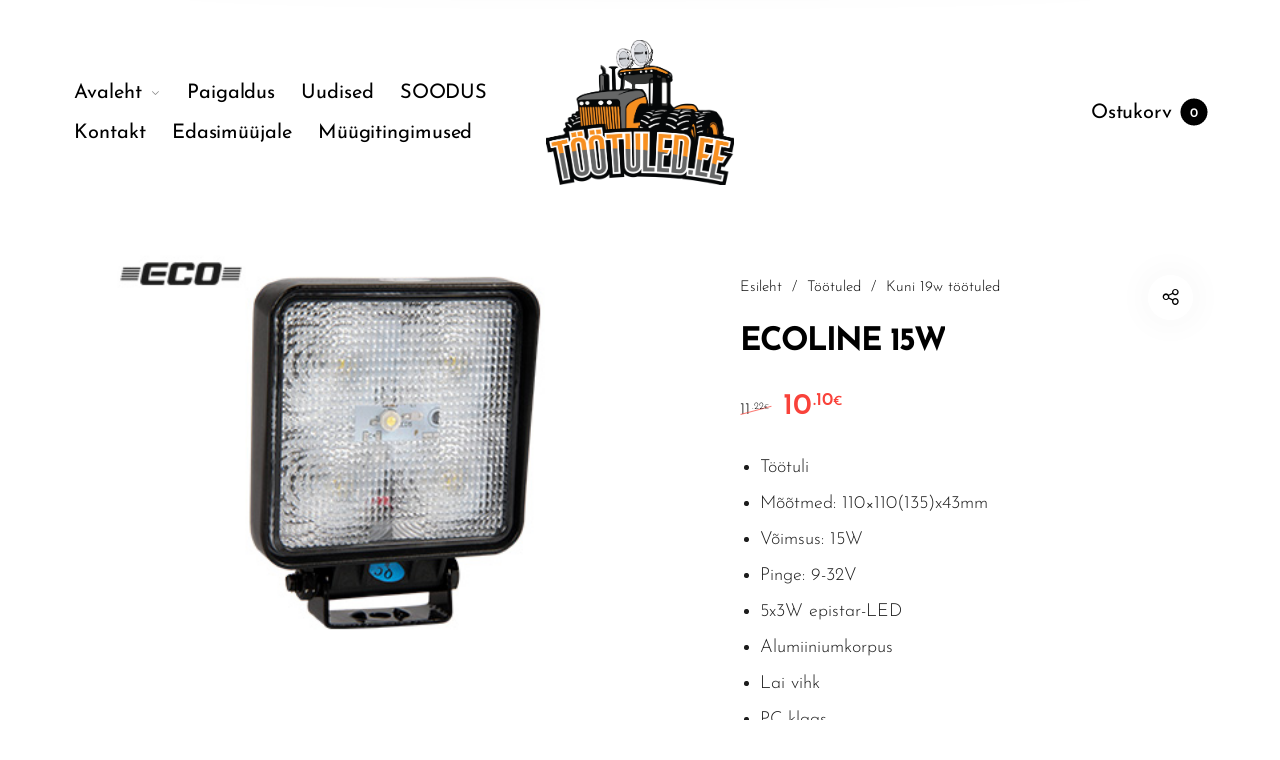

--- FILE ---
content_type: text/html; charset=UTF-8
request_url: https://tootuled.ee/lisatuled/ecoline-15w/
body_size: 36198
content:
<!DOCTYPE html>

<html dir="ltr" lang="et" prefix="og: https://ogp.me/ns#" class="no-js">

<head>
	<meta charset="UTF-8">
    <meta name="viewport" content="width=device-width, initial-scale=1.0, maximum-scale=1.0, user-scalable=0" />
    
    <link rel="profile" href="http://gmpg.org/xfn/11">
    <link rel="pingback" href="https://tootuled.ee/xmlrpc.php">


	<title>ECOLINE 15W | Lisatuled Kaugtuled Töötuled</title>
	<style>img:is([sizes="auto" i], [sizes^="auto," i]) { contain-intrinsic-size: 3000px 1500px }</style>
	
		<!-- All in One SEO 4.8.6.1 - aioseo.com -->
	<meta name="robots" content="max-image-preview:large" />
	<link rel="canonical" href="https://tootuled.ee/lisatuled/ecoline-15w/" />
	<meta name="generator" content="All in One SEO (AIOSEO) 4.8.6.1" />
		<meta property="og:locale" content="et_EE" />
		<meta property="og:site_name" content="Töötuled.ee" />
		<meta property="og:type" content="article" />
		<meta property="og:title" content="ECOLINE 15W | Lisatuled Kaugtuled Töötuled" />
		<meta property="og:url" content="https://tootuled.ee/lisatuled/ecoline-15w/" />
		<meta property="og:image" content="https://tootuled.ee/wp-content/uploads/1-92291.jpg" />
		<meta property="og:image:secure_url" content="https://tootuled.ee/wp-content/uploads/1-92291.jpg" />
		<meta property="og:image:width" content="400" />
		<meta property="og:image:height" content="300" />
		<meta property="article:published_time" content="2019-12-29T13:26:44+00:00" />
		<meta property="article:modified_time" content="2020-01-30T14:15:23+00:00" />
		<meta property="article:publisher" content="https://www.facebook.com/tootuled.ee" />
		<meta name="twitter:card" content="summary" />
		<meta name="twitter:title" content="ECOLINE 15W | Lisatuled Kaugtuled Töötuled" />
		<meta name="twitter:image" content="https://tootuled.ee/wp-content/uploads/1-92291.jpg" />
		<script type="application/ld+json" class="aioseo-schema">
			{"@context":"https:\/\/schema.org","@graph":[{"@type":"BreadcrumbList","@id":"https:\/\/tootuled.ee\/lisatuled\/ecoline-15w\/#breadcrumblist","itemListElement":[{"@type":"ListItem","@id":"https:\/\/tootuled.ee#listItem","position":1,"name":"Home","item":"https:\/\/tootuled.ee","nextItem":{"@type":"ListItem","@id":"https:\/\/tootuled.ee\/tooted\/#listItem","name":"LED T\u00d6\u00d6TULED JA KAUGTULED"}},{"@type":"ListItem","@id":"https:\/\/tootuled.ee\/tooted\/#listItem","position":2,"name":"LED T\u00d6\u00d6TULED JA KAUGTULED","item":"https:\/\/tootuled.ee\/tooted\/","nextItem":{"@type":"ListItem","@id":"https:\/\/tootuled.ee\/lisatuli\/tootuled\/#listItem","name":"T\u00f6\u00f6tuled"},"previousItem":{"@type":"ListItem","@id":"https:\/\/tootuled.ee#listItem","name":"Home"}},{"@type":"ListItem","@id":"https:\/\/tootuled.ee\/lisatuli\/tootuled\/#listItem","position":3,"name":"T\u00f6\u00f6tuled","item":"https:\/\/tootuled.ee\/lisatuli\/tootuled\/","nextItem":{"@type":"ListItem","@id":"https:\/\/tootuled.ee\/lisatuli\/tootuled\/kuni-19w-tootuled\/#listItem","name":"Kuni 19w t\u00f6\u00f6tuled"},"previousItem":{"@type":"ListItem","@id":"https:\/\/tootuled.ee\/tooted\/#listItem","name":"LED T\u00d6\u00d6TULED JA KAUGTULED"}},{"@type":"ListItem","@id":"https:\/\/tootuled.ee\/lisatuli\/tootuled\/kuni-19w-tootuled\/#listItem","position":4,"name":"Kuni 19w t\u00f6\u00f6tuled","item":"https:\/\/tootuled.ee\/lisatuli\/tootuled\/kuni-19w-tootuled\/","nextItem":{"@type":"ListItem","@id":"https:\/\/tootuled.ee\/lisatuled\/ecoline-15w\/#listItem","name":"ECOLINE 15W"},"previousItem":{"@type":"ListItem","@id":"https:\/\/tootuled.ee\/lisatuli\/tootuled\/#listItem","name":"T\u00f6\u00f6tuled"}},{"@type":"ListItem","@id":"https:\/\/tootuled.ee\/lisatuled\/ecoline-15w\/#listItem","position":5,"name":"ECOLINE 15W","previousItem":{"@type":"ListItem","@id":"https:\/\/tootuled.ee\/lisatuli\/tootuled\/kuni-19w-tootuled\/#listItem","name":"Kuni 19w t\u00f6\u00f6tuled"}}]},{"@type":"ItemPage","@id":"https:\/\/tootuled.ee\/lisatuled\/ecoline-15w\/#itempage","url":"https:\/\/tootuled.ee\/lisatuled\/ecoline-15w\/","name":"ECOLINE 15W | Lisatuled Kaugtuled T\u00f6\u00f6tuled","inLanguage":"et","isPartOf":{"@id":"https:\/\/tootuled.ee\/#website"},"breadcrumb":{"@id":"https:\/\/tootuled.ee\/lisatuled\/ecoline-15w\/#breadcrumblist"},"image":{"@type":"ImageObject","url":"https:\/\/tootuled.ee\/wp-content\/uploads\/1-92291.jpg","@id":"https:\/\/tootuled.ee\/lisatuled\/ecoline-15w\/#mainImage","width":400,"height":300},"primaryImageOfPage":{"@id":"https:\/\/tootuled.ee\/lisatuled\/ecoline-15w\/#mainImage"},"datePublished":"2019-12-29T13:26:44+00:00","dateModified":"2020-01-30T14:15:23+00:00"},{"@type":"Organization","@id":"https:\/\/tootuled.ee\/#organization","name":"T\u00f6\u00f6tuled.ee","description":"Lisatuled, t\u00f6\u00f6tuled ja tarvikud t\u00f6\u00f6tuled.ee e-poest","url":"https:\/\/tootuled.ee\/","telephone":"+37253983089","logo":{"@type":"ImageObject","url":"https:\/\/tootuled.ee\/wp-content\/uploads\/Tootuled-71.png","@id":"https:\/\/tootuled.ee\/lisatuled\/ecoline-15w\/#organizationLogo","width":1870,"height":1441},"image":{"@id":"https:\/\/tootuled.ee\/lisatuled\/ecoline-15w\/#organizationLogo"}},{"@type":"WebSite","@id":"https:\/\/tootuled.ee\/#website","url":"https:\/\/tootuled.ee\/","name":"Lisatuled Kaugtuled T\u00f6\u00f6tuled","description":"Lisatuled, t\u00f6\u00f6tuled ja tarvikud t\u00f6\u00f6tuled.ee e-poest","inLanguage":"et","publisher":{"@id":"https:\/\/tootuled.ee\/#organization"}}]}
		</script>
		<!-- All in One SEO -->

<link rel='dns-prefetch' href='//www.googletagmanager.com' />
<link rel='dns-prefetch' href='//fonts.googleapis.com' />
<link href='https://fonts.gstatic.com' crossorigin rel='preconnect' />
<script type="text/javascript">
/* <![CDATA[ */
window._wpemojiSettings = {"baseUrl":"https:\/\/s.w.org\/images\/core\/emoji\/16.0.1\/72x72\/","ext":".png","svgUrl":"https:\/\/s.w.org\/images\/core\/emoji\/16.0.1\/svg\/","svgExt":".svg","source":{"concatemoji":"https:\/\/tootuled.ee\/wp-includes\/js\/wp-emoji-release.min.js?ver=d9041bf63eac426083c731c097fa5152"}};
/*! This file is auto-generated */
!function(s,n){var o,i,e;function c(e){try{var t={supportTests:e,timestamp:(new Date).valueOf()};sessionStorage.setItem(o,JSON.stringify(t))}catch(e){}}function p(e,t,n){e.clearRect(0,0,e.canvas.width,e.canvas.height),e.fillText(t,0,0);var t=new Uint32Array(e.getImageData(0,0,e.canvas.width,e.canvas.height).data),a=(e.clearRect(0,0,e.canvas.width,e.canvas.height),e.fillText(n,0,0),new Uint32Array(e.getImageData(0,0,e.canvas.width,e.canvas.height).data));return t.every(function(e,t){return e===a[t]})}function u(e,t){e.clearRect(0,0,e.canvas.width,e.canvas.height),e.fillText(t,0,0);for(var n=e.getImageData(16,16,1,1),a=0;a<n.data.length;a++)if(0!==n.data[a])return!1;return!0}function f(e,t,n,a){switch(t){case"flag":return n(e,"\ud83c\udff3\ufe0f\u200d\u26a7\ufe0f","\ud83c\udff3\ufe0f\u200b\u26a7\ufe0f")?!1:!n(e,"\ud83c\udde8\ud83c\uddf6","\ud83c\udde8\u200b\ud83c\uddf6")&&!n(e,"\ud83c\udff4\udb40\udc67\udb40\udc62\udb40\udc65\udb40\udc6e\udb40\udc67\udb40\udc7f","\ud83c\udff4\u200b\udb40\udc67\u200b\udb40\udc62\u200b\udb40\udc65\u200b\udb40\udc6e\u200b\udb40\udc67\u200b\udb40\udc7f");case"emoji":return!a(e,"\ud83e\udedf")}return!1}function g(e,t,n,a){var r="undefined"!=typeof WorkerGlobalScope&&self instanceof WorkerGlobalScope?new OffscreenCanvas(300,150):s.createElement("canvas"),o=r.getContext("2d",{willReadFrequently:!0}),i=(o.textBaseline="top",o.font="600 32px Arial",{});return e.forEach(function(e){i[e]=t(o,e,n,a)}),i}function t(e){var t=s.createElement("script");t.src=e,t.defer=!0,s.head.appendChild(t)}"undefined"!=typeof Promise&&(o="wpEmojiSettingsSupports",i=["flag","emoji"],n.supports={everything:!0,everythingExceptFlag:!0},e=new Promise(function(e){s.addEventListener("DOMContentLoaded",e,{once:!0})}),new Promise(function(t){var n=function(){try{var e=JSON.parse(sessionStorage.getItem(o));if("object"==typeof e&&"number"==typeof e.timestamp&&(new Date).valueOf()<e.timestamp+604800&&"object"==typeof e.supportTests)return e.supportTests}catch(e){}return null}();if(!n){if("undefined"!=typeof Worker&&"undefined"!=typeof OffscreenCanvas&&"undefined"!=typeof URL&&URL.createObjectURL&&"undefined"!=typeof Blob)try{var e="postMessage("+g.toString()+"("+[JSON.stringify(i),f.toString(),p.toString(),u.toString()].join(",")+"));",a=new Blob([e],{type:"text/javascript"}),r=new Worker(URL.createObjectURL(a),{name:"wpTestEmojiSupports"});return void(r.onmessage=function(e){c(n=e.data),r.terminate(),t(n)})}catch(e){}c(n=g(i,f,p,u))}t(n)}).then(function(e){for(var t in e)n.supports[t]=e[t],n.supports.everything=n.supports.everything&&n.supports[t],"flag"!==t&&(n.supports.everythingExceptFlag=n.supports.everythingExceptFlag&&n.supports[t]);n.supports.everythingExceptFlag=n.supports.everythingExceptFlag&&!n.supports.flag,n.DOMReady=!1,n.readyCallback=function(){n.DOMReady=!0}}).then(function(){return e}).then(function(){var e;n.supports.everything||(n.readyCallback(),(e=n.source||{}).concatemoji?t(e.concatemoji):e.wpemoji&&e.twemoji&&(t(e.twemoji),t(e.wpemoji)))}))}((window,document),window._wpemojiSettings);
/* ]]> */
</script>
<link rel='stylesheet' id='barberry_google_fonts-css' href='//fonts.googleapis.com/css?family=Josefin+Sans%3A300%2C400%2C700%7CJosefin+Sans%3A600&#038;subset=latin-ext' type='text/css' media='all' />
<style id='wp-emoji-styles-inline-css' type='text/css'>

	img.wp-smiley, img.emoji {
		display: inline !important;
		border: none !important;
		box-shadow: none !important;
		height: 1em !important;
		width: 1em !important;
		margin: 0 0.07em !important;
		vertical-align: -0.1em !important;
		background: none !important;
		padding: 0 !important;
	}
</style>
<link rel='stylesheet' id='wp-block-library-css' href='https://tootuled.ee/wp-includes/css/dist/block-library/style.min.css?ver=d9041bf63eac426083c731c097fa5152' type='text/css' media='all' />
<style id='wp-block-library-theme-inline-css' type='text/css'>
.wp-block-audio :where(figcaption){color:#555;font-size:13px;text-align:center}.is-dark-theme .wp-block-audio :where(figcaption){color:#ffffffa6}.wp-block-audio{margin:0 0 1em}.wp-block-code{border:1px solid #ccc;border-radius:4px;font-family:Menlo,Consolas,monaco,monospace;padding:.8em 1em}.wp-block-embed :where(figcaption){color:#555;font-size:13px;text-align:center}.is-dark-theme .wp-block-embed :where(figcaption){color:#ffffffa6}.wp-block-embed{margin:0 0 1em}.blocks-gallery-caption{color:#555;font-size:13px;text-align:center}.is-dark-theme .blocks-gallery-caption{color:#ffffffa6}:root :where(.wp-block-image figcaption){color:#555;font-size:13px;text-align:center}.is-dark-theme :root :where(.wp-block-image figcaption){color:#ffffffa6}.wp-block-image{margin:0 0 1em}.wp-block-pullquote{border-bottom:4px solid;border-top:4px solid;color:currentColor;margin-bottom:1.75em}.wp-block-pullquote cite,.wp-block-pullquote footer,.wp-block-pullquote__citation{color:currentColor;font-size:.8125em;font-style:normal;text-transform:uppercase}.wp-block-quote{border-left:.25em solid;margin:0 0 1.75em;padding-left:1em}.wp-block-quote cite,.wp-block-quote footer{color:currentColor;font-size:.8125em;font-style:normal;position:relative}.wp-block-quote:where(.has-text-align-right){border-left:none;border-right:.25em solid;padding-left:0;padding-right:1em}.wp-block-quote:where(.has-text-align-center){border:none;padding-left:0}.wp-block-quote.is-large,.wp-block-quote.is-style-large,.wp-block-quote:where(.is-style-plain){border:none}.wp-block-search .wp-block-search__label{font-weight:700}.wp-block-search__button{border:1px solid #ccc;padding:.375em .625em}:where(.wp-block-group.has-background){padding:1.25em 2.375em}.wp-block-separator.has-css-opacity{opacity:.4}.wp-block-separator{border:none;border-bottom:2px solid;margin-left:auto;margin-right:auto}.wp-block-separator.has-alpha-channel-opacity{opacity:1}.wp-block-separator:not(.is-style-wide):not(.is-style-dots){width:100px}.wp-block-separator.has-background:not(.is-style-dots){border-bottom:none;height:1px}.wp-block-separator.has-background:not(.is-style-wide):not(.is-style-dots){height:2px}.wp-block-table{margin:0 0 1em}.wp-block-table td,.wp-block-table th{word-break:normal}.wp-block-table :where(figcaption){color:#555;font-size:13px;text-align:center}.is-dark-theme .wp-block-table :where(figcaption){color:#ffffffa6}.wp-block-video :where(figcaption){color:#555;font-size:13px;text-align:center}.is-dark-theme .wp-block-video :where(figcaption){color:#ffffffa6}.wp-block-video{margin:0 0 1em}:root :where(.wp-block-template-part.has-background){margin-bottom:0;margin-top:0;padding:1.25em 2.375em}
</style>
<style id='classic-theme-styles-inline-css' type='text/css'>
/*! This file is auto-generated */
.wp-block-button__link{color:#fff;background-color:#32373c;border-radius:9999px;box-shadow:none;text-decoration:none;padding:calc(.667em + 2px) calc(1.333em + 2px);font-size:1.125em}.wp-block-file__button{background:#32373c;color:#fff;text-decoration:none}
</style>
<style id='safe-svg-svg-icon-style-inline-css' type='text/css'>
.safe-svg-cover{text-align:center}.safe-svg-cover .safe-svg-inside{display:inline-block;max-width:100%}.safe-svg-cover svg{height:100%;max-height:100%;max-width:100%;width:100%}

</style>
<style id='global-styles-inline-css' type='text/css'>
:root{--wp--preset--aspect-ratio--square: 1;--wp--preset--aspect-ratio--4-3: 4/3;--wp--preset--aspect-ratio--3-4: 3/4;--wp--preset--aspect-ratio--3-2: 3/2;--wp--preset--aspect-ratio--2-3: 2/3;--wp--preset--aspect-ratio--16-9: 16/9;--wp--preset--aspect-ratio--9-16: 9/16;--wp--preset--color--black: #000000;--wp--preset--color--cyan-bluish-gray: #abb8c3;--wp--preset--color--white: #ffffff;--wp--preset--color--pale-pink: #f78da7;--wp--preset--color--vivid-red: #cf2e2e;--wp--preset--color--luminous-vivid-orange: #ff6900;--wp--preset--color--luminous-vivid-amber: #fcb900;--wp--preset--color--light-green-cyan: #7bdcb5;--wp--preset--color--vivid-green-cyan: #00d084;--wp--preset--color--pale-cyan-blue: #8ed1fc;--wp--preset--color--vivid-cyan-blue: #0693e3;--wp--preset--color--vivid-purple: #9b51e0;--wp--preset--gradient--vivid-cyan-blue-to-vivid-purple: linear-gradient(135deg,rgba(6,147,227,1) 0%,rgb(155,81,224) 100%);--wp--preset--gradient--light-green-cyan-to-vivid-green-cyan: linear-gradient(135deg,rgb(122,220,180) 0%,rgb(0,208,130) 100%);--wp--preset--gradient--luminous-vivid-amber-to-luminous-vivid-orange: linear-gradient(135deg,rgba(252,185,0,1) 0%,rgba(255,105,0,1) 100%);--wp--preset--gradient--luminous-vivid-orange-to-vivid-red: linear-gradient(135deg,rgba(255,105,0,1) 0%,rgb(207,46,46) 100%);--wp--preset--gradient--very-light-gray-to-cyan-bluish-gray: linear-gradient(135deg,rgb(238,238,238) 0%,rgb(169,184,195) 100%);--wp--preset--gradient--cool-to-warm-spectrum: linear-gradient(135deg,rgb(74,234,220) 0%,rgb(151,120,209) 20%,rgb(207,42,186) 40%,rgb(238,44,130) 60%,rgb(251,105,98) 80%,rgb(254,248,76) 100%);--wp--preset--gradient--blush-light-purple: linear-gradient(135deg,rgb(255,206,236) 0%,rgb(152,150,240) 100%);--wp--preset--gradient--blush-bordeaux: linear-gradient(135deg,rgb(254,205,165) 0%,rgb(254,45,45) 50%,rgb(107,0,62) 100%);--wp--preset--gradient--luminous-dusk: linear-gradient(135deg,rgb(255,203,112) 0%,rgb(199,81,192) 50%,rgb(65,88,208) 100%);--wp--preset--gradient--pale-ocean: linear-gradient(135deg,rgb(255,245,203) 0%,rgb(182,227,212) 50%,rgb(51,167,181) 100%);--wp--preset--gradient--electric-grass: linear-gradient(135deg,rgb(202,248,128) 0%,rgb(113,206,126) 100%);--wp--preset--gradient--midnight: linear-gradient(135deg,rgb(2,3,129) 0%,rgb(40,116,252) 100%);--wp--preset--font-size--small: 13px;--wp--preset--font-size--medium: 20px;--wp--preset--font-size--large: 36px;--wp--preset--font-size--x-large: 42px;--wp--preset--spacing--20: 0.44rem;--wp--preset--spacing--30: 0.67rem;--wp--preset--spacing--40: 1rem;--wp--preset--spacing--50: 1.5rem;--wp--preset--spacing--60: 2.25rem;--wp--preset--spacing--70: 3.38rem;--wp--preset--spacing--80: 5.06rem;--wp--preset--shadow--natural: 6px 6px 9px rgba(0, 0, 0, 0.2);--wp--preset--shadow--deep: 12px 12px 50px rgba(0, 0, 0, 0.4);--wp--preset--shadow--sharp: 6px 6px 0px rgba(0, 0, 0, 0.2);--wp--preset--shadow--outlined: 6px 6px 0px -3px rgba(255, 255, 255, 1), 6px 6px rgba(0, 0, 0, 1);--wp--preset--shadow--crisp: 6px 6px 0px rgba(0, 0, 0, 1);}:where(.is-layout-flex){gap: 0.5em;}:where(.is-layout-grid){gap: 0.5em;}body .is-layout-flex{display: flex;}.is-layout-flex{flex-wrap: wrap;align-items: center;}.is-layout-flex > :is(*, div){margin: 0;}body .is-layout-grid{display: grid;}.is-layout-grid > :is(*, div){margin: 0;}:where(.wp-block-columns.is-layout-flex){gap: 2em;}:where(.wp-block-columns.is-layout-grid){gap: 2em;}:where(.wp-block-post-template.is-layout-flex){gap: 1.25em;}:where(.wp-block-post-template.is-layout-grid){gap: 1.25em;}.has-black-color{color: var(--wp--preset--color--black) !important;}.has-cyan-bluish-gray-color{color: var(--wp--preset--color--cyan-bluish-gray) !important;}.has-white-color{color: var(--wp--preset--color--white) !important;}.has-pale-pink-color{color: var(--wp--preset--color--pale-pink) !important;}.has-vivid-red-color{color: var(--wp--preset--color--vivid-red) !important;}.has-luminous-vivid-orange-color{color: var(--wp--preset--color--luminous-vivid-orange) !important;}.has-luminous-vivid-amber-color{color: var(--wp--preset--color--luminous-vivid-amber) !important;}.has-light-green-cyan-color{color: var(--wp--preset--color--light-green-cyan) !important;}.has-vivid-green-cyan-color{color: var(--wp--preset--color--vivid-green-cyan) !important;}.has-pale-cyan-blue-color{color: var(--wp--preset--color--pale-cyan-blue) !important;}.has-vivid-cyan-blue-color{color: var(--wp--preset--color--vivid-cyan-blue) !important;}.has-vivid-purple-color{color: var(--wp--preset--color--vivid-purple) !important;}.has-black-background-color{background-color: var(--wp--preset--color--black) !important;}.has-cyan-bluish-gray-background-color{background-color: var(--wp--preset--color--cyan-bluish-gray) !important;}.has-white-background-color{background-color: var(--wp--preset--color--white) !important;}.has-pale-pink-background-color{background-color: var(--wp--preset--color--pale-pink) !important;}.has-vivid-red-background-color{background-color: var(--wp--preset--color--vivid-red) !important;}.has-luminous-vivid-orange-background-color{background-color: var(--wp--preset--color--luminous-vivid-orange) !important;}.has-luminous-vivid-amber-background-color{background-color: var(--wp--preset--color--luminous-vivid-amber) !important;}.has-light-green-cyan-background-color{background-color: var(--wp--preset--color--light-green-cyan) !important;}.has-vivid-green-cyan-background-color{background-color: var(--wp--preset--color--vivid-green-cyan) !important;}.has-pale-cyan-blue-background-color{background-color: var(--wp--preset--color--pale-cyan-blue) !important;}.has-vivid-cyan-blue-background-color{background-color: var(--wp--preset--color--vivid-cyan-blue) !important;}.has-vivid-purple-background-color{background-color: var(--wp--preset--color--vivid-purple) !important;}.has-black-border-color{border-color: var(--wp--preset--color--black) !important;}.has-cyan-bluish-gray-border-color{border-color: var(--wp--preset--color--cyan-bluish-gray) !important;}.has-white-border-color{border-color: var(--wp--preset--color--white) !important;}.has-pale-pink-border-color{border-color: var(--wp--preset--color--pale-pink) !important;}.has-vivid-red-border-color{border-color: var(--wp--preset--color--vivid-red) !important;}.has-luminous-vivid-orange-border-color{border-color: var(--wp--preset--color--luminous-vivid-orange) !important;}.has-luminous-vivid-amber-border-color{border-color: var(--wp--preset--color--luminous-vivid-amber) !important;}.has-light-green-cyan-border-color{border-color: var(--wp--preset--color--light-green-cyan) !important;}.has-vivid-green-cyan-border-color{border-color: var(--wp--preset--color--vivid-green-cyan) !important;}.has-pale-cyan-blue-border-color{border-color: var(--wp--preset--color--pale-cyan-blue) !important;}.has-vivid-cyan-blue-border-color{border-color: var(--wp--preset--color--vivid-cyan-blue) !important;}.has-vivid-purple-border-color{border-color: var(--wp--preset--color--vivid-purple) !important;}.has-vivid-cyan-blue-to-vivid-purple-gradient-background{background: var(--wp--preset--gradient--vivid-cyan-blue-to-vivid-purple) !important;}.has-light-green-cyan-to-vivid-green-cyan-gradient-background{background: var(--wp--preset--gradient--light-green-cyan-to-vivid-green-cyan) !important;}.has-luminous-vivid-amber-to-luminous-vivid-orange-gradient-background{background: var(--wp--preset--gradient--luminous-vivid-amber-to-luminous-vivid-orange) !important;}.has-luminous-vivid-orange-to-vivid-red-gradient-background{background: var(--wp--preset--gradient--luminous-vivid-orange-to-vivid-red) !important;}.has-very-light-gray-to-cyan-bluish-gray-gradient-background{background: var(--wp--preset--gradient--very-light-gray-to-cyan-bluish-gray) !important;}.has-cool-to-warm-spectrum-gradient-background{background: var(--wp--preset--gradient--cool-to-warm-spectrum) !important;}.has-blush-light-purple-gradient-background{background: var(--wp--preset--gradient--blush-light-purple) !important;}.has-blush-bordeaux-gradient-background{background: var(--wp--preset--gradient--blush-bordeaux) !important;}.has-luminous-dusk-gradient-background{background: var(--wp--preset--gradient--luminous-dusk) !important;}.has-pale-ocean-gradient-background{background: var(--wp--preset--gradient--pale-ocean) !important;}.has-electric-grass-gradient-background{background: var(--wp--preset--gradient--electric-grass) !important;}.has-midnight-gradient-background{background: var(--wp--preset--gradient--midnight) !important;}.has-small-font-size{font-size: var(--wp--preset--font-size--small) !important;}.has-medium-font-size{font-size: var(--wp--preset--font-size--medium) !important;}.has-large-font-size{font-size: var(--wp--preset--font-size--large) !important;}.has-x-large-font-size{font-size: var(--wp--preset--font-size--x-large) !important;}
:where(.wp-block-post-template.is-layout-flex){gap: 1.25em;}:where(.wp-block-post-template.is-layout-grid){gap: 1.25em;}
:where(.wp-block-columns.is-layout-flex){gap: 2em;}:where(.wp-block-columns.is-layout-grid){gap: 2em;}
:root :where(.wp-block-pullquote){font-size: 1.5em;line-height: 1.6;}
</style>
<link rel='stylesheet' id='contact-form-7-css' href='https://tootuled.ee/wp-content/plugins/contact-form-7/includes/css/styles.css?ver=6.1.1' type='text/css' media='all' />
<link rel='stylesheet' id='woo-advanced-discounts-css' href='https://tootuled.ee/wp-content/plugins/woo-advanced-discounts/public/css/wad-public.css?ver=2.32.1' type='text/css' media='all' />
<link rel='stylesheet' id='o-tooltip-css' href='https://tootuled.ee/wp-content/plugins/woo-advanced-discounts/public/css/tooltip.min.css?ver=2.32.1' type='text/css' media='all' />
<style id='woocommerce-inline-inline-css' type='text/css'>
.woocommerce form .form-row .required { visibility: visible; }
</style>
<link rel='stylesheet' id='brands-styles-css' href='https://tootuled.ee/wp-content/plugins/woocommerce/assets/css/brands.css?ver=9.9.6' type='text/css' media='all' />
<link rel='stylesheet' id='wpos-slick-style-css' href='https://tootuled.ee/wp-content/plugins/product-categories-designs-for-woocommerce/assets/css/slick.css?ver=1.5' type='text/css' media='all' />
<link rel='stylesheet' id='pcdfwoo-public-style-css' href='https://tootuled.ee/wp-content/plugins/product-categories-designs-for-woocommerce/assets/css/pcdfwoo-public.css?ver=1.5' type='text/css' media='all' />
<link rel='stylesheet' id='select2-css' href='https://tootuled.ee/wp-content/plugins/woocommerce/assets/css/select2.css?ver=9.9.6' type='text/css' media='all' />
<link rel='stylesheet' id='barberry-app-css' href='https://tootuled.ee/wp-content/themes/barberry/css/app.css?ver=1.0' type='text/css' media='all' />
<link rel='stylesheet' id='stylesheet-css' href='https://tootuled.ee/wp-content/themes/barberry/style.css?ver=1.0' type='text/css' media='all' />
<link rel='stylesheet' id='wpb-get-a-quote-button-sweetalert2-css' href='https://tootuled.ee/wp-content/plugins/get-a-quote-button-for-woocommerce/assets/css/sweetalert2.min.css?ver=1.3.7' type='text/css' media='all' />
<link rel='stylesheet' id='wpb-get-a-quote-button-styles-css' href='https://tootuled.ee/wp-content/plugins/get-a-quote-button-for-woocommerce/assets/css/frontend.css?ver=1.3.7' type='text/css' media='all' />
<style id='wpb-get-a-quote-button-styles-inline-css' type='text/css'>

		.wpb-get-a-quote-button-btn-default,
		.wpb-gqf-form-style-true input[type=submit],
		.wpb-gqf-form-style-true input[type=button],
		.wpb-gqf-form-style-true input[type=submit],
		.wpb-gqf-form-style-true input[type=button]{
			color: #ffffff;
			background: #dd3333;
		}
		.wpb-get-a-quote-button-btn-default:hover, .wpb-get-a-quote-button-btn-default:focus,
		.wpb-gqf-form-style-true input[type=submit]:hover, .wpb-gqf-form-style-true input[type=submit]:focus,
		.wpb-gqf-form-style-true input[type=button]:hover, .wpb-gqf-form-style-true input[type=button]:focus,
		.wpb-gqf-form-style-true input[type=submit]:hover,
		.wpb-gqf-form-style-true input[type=button]:hover,
		.wpb-gqf-form-style-true input[type=submit]:focus,
		.wpb-gqf-form-style-true input[type=button]:focus {
			color: #ffffff;
			background: #dd3333;
		}
</style>
<script type="text/template" id="tmpl-variation-template">
	<div class="woocommerce-variation-description">{{{ data.variation.variation_description }}}</div>
	<div class="woocommerce-variation-price">{{{ data.variation.price_html }}}</div>
	<div class="woocommerce-variation-availability">{{{ data.variation.availability_html }}}</div>
</script>
<script type="text/template" id="tmpl-unavailable-variation-template">
	<p role="alert">Vabandame, see toode ei ole saadaval. Palun proovi teistsugust kombinatsiooni.</p>
</script>
<script type="text/javascript" src="https://tootuled.ee/wp-includes/js/jquery/jquery.min.js?ver=3.7.1" id="jquery-core-js"></script>
<script type="text/javascript" defer='defer' src="https://tootuled.ee/wp-includes/js/jquery/jquery-migrate.min.js?ver=3.4.1" id="jquery-migrate-js"></script>
<script type="text/javascript" src="https://tootuled.ee/wp-content/plugins/woo-advanced-discounts/public/js/wad-public.js?ver=2.32.1" id="woo-advanced-discounts-js"></script>
<script type="text/javascript" defer='defer' src="https://tootuled.ee/wp-content/plugins/woo-advanced-discounts/public/js/tooltip.min.js?ver=2.32.1" id="o-tooltip-js"></script>
<script type="text/javascript" defer='defer' src="https://tootuled.ee/wp-content/plugins/woocommerce/assets/js/jquery-blockui/jquery.blockUI.min.js?ver=2.7.0-wc.9.9.6" id="jquery-blockui-js" data-wp-strategy="defer"></script>
<script type="text/javascript" id="wc-add-to-cart-js-extra">
/* <![CDATA[ */
var wc_add_to_cart_params = {"ajax_url":"\/wp-admin\/admin-ajax.php","wc_ajax_url":"\/?wc-ajax=%%endpoint%%","i18n_view_cart":"Vaata ostukorvi","cart_url":"https:\/\/tootuled.ee\/ostukorv\/","is_cart":"","cart_redirect_after_add":"no"};
/* ]]> */
</script>
<script type="text/javascript" defer='defer' src="https://tootuled.ee/wp-content/plugins/woocommerce/assets/js/frontend/add-to-cart.min.js?ver=9.9.6" id="wc-add-to-cart-js" data-wp-strategy="defer"></script>
<script type="text/javascript" id="wc-single-product-js-extra">
/* <![CDATA[ */
var wc_single_product_params = {"i18n_required_rating_text":"Palun vali hinnang","i18n_rating_options":["1 of 5 stars","2 of 5 stars","3 of 5 stars","4 of 5 stars","5 of 5 stars"],"i18n_product_gallery_trigger_text":"View full-screen image gallery","review_rating_required":"yes","flexslider":{"rtl":false,"animation":"slide","smoothHeight":true,"directionNav":false,"controlNav":"thumbnails","slideshow":false,"animationSpeed":500,"animationLoop":false,"allowOneSlide":false},"zoom_enabled":"","zoom_options":[],"photoswipe_enabled":"","photoswipe_options":{"shareEl":false,"closeOnScroll":false,"history":false,"hideAnimationDuration":0,"showAnimationDuration":0},"flexslider_enabled":""};
/* ]]> */
</script>
<script type="text/javascript" defer='defer' src="https://tootuled.ee/wp-content/plugins/woocommerce/assets/js/frontend/single-product.min.js?ver=9.9.6" id="wc-single-product-js" defer="defer" data-wp-strategy="defer"></script>
<script type="text/javascript" defer='defer' src="https://tootuled.ee/wp-content/plugins/woocommerce/assets/js/js-cookie/js.cookie.min.js?ver=2.1.4-wc.9.9.6" id="js-cookie-js" data-wp-strategy="defer"></script>
<script type="text/javascript" defer='defer' src="https://tootuled.ee/wp-content/plugins/js_composer/assets/js/vendors/woocommerce-add-to-cart.js?ver=7.4" id="vc_woocommerce-add-to-cart-js-js"></script>
<script type="text/javascript" defer='defer' src="https://tootuled.ee/wp-content/plugins/woocommerce/assets/js/select2/select2.full.min.js?ver=4.0.3-wc.9.9.6" id="select2-js" defer="defer" data-wp-strategy="defer"></script>
<script type="text/javascript" defer='defer' src="https://tootuled.ee/wp-includes/js/underscore.min.js?ver=1.13.7" id="underscore-js"></script>
<script type="text/javascript" id="wp-util-js-extra">
/* <![CDATA[ */
var _wpUtilSettings = {"ajax":{"url":"\/wp-admin\/admin-ajax.php"}};
/* ]]> */
</script>
<script type="text/javascript" defer='defer' src="https://tootuled.ee/wp-includes/js/wp-util.min.js?ver=d9041bf63eac426083c731c097fa5152" id="wp-util-js"></script>
<script type="text/javascript" id="wc-add-to-cart-variation-js-extra">
/* <![CDATA[ */
var wc_add_to_cart_variation_params = {"wc_ajax_url":"\/?wc-ajax=%%endpoint%%","i18n_no_matching_variations_text":"Vabandame, sinu valikule ei vasta \u00fckski toode. Palun proovi teistsugust kombinatsiooni.","i18n_make_a_selection_text":"Palun vali enne ostukorvi lisamist sellele tootele omadused.","i18n_unavailable_text":"Vabandame, see toode ei ole saadaval. Palun proovi teistsugust kombinatsiooni.","i18n_reset_alert_text":"Your selection has been reset. Please select some product options before adding this product to your cart."};
/* ]]> */
</script>
<script type="text/javascript" defer='defer' src="https://tootuled.ee/wp-content/plugins/woocommerce/assets/js/frontend/add-to-cart-variation.min.js?ver=9.9.6" id="wc-add-to-cart-variation-js" defer="defer" data-wp-strategy="defer"></script>

<!-- Google tag (gtag.js) snippet added by Site Kit -->

<!-- Google Analytics snippet added by Site Kit -->
<script type="text/javascript" defer='defer' src="https://www.googletagmanager.com/gtag/js?id=G-7BYE1J2TWD" id="google_gtagjs-js" async></script>
<script type="text/javascript" id="google_gtagjs-js-after">
/* <![CDATA[ */
window.dataLayer = window.dataLayer || [];function gtag(){dataLayer.push(arguments);}
gtag("set","linker",{"domains":["tootuled.ee"]});
gtag("js", new Date());
gtag("set", "developer_id.dZTNiMT", true);
gtag("config", "G-7BYE1J2TWD");
 window._googlesitekit = window._googlesitekit || {}; window._googlesitekit.throttledEvents = []; window._googlesitekit.gtagEvent = (name, data) => { var key = JSON.stringify( { name, data } ); if ( !! window._googlesitekit.throttledEvents[ key ] ) { return; } window._googlesitekit.throttledEvents[ key ] = true; setTimeout( () => { delete window._googlesitekit.throttledEvents[ key ]; }, 5 ); gtag( "event", name, { ...data, event_source: "site-kit" } ); }; 
/* ]]> */
</script>

<!-- End Google tag (gtag.js) snippet added by Site Kit -->
<script></script><link rel="https://api.w.org/" href="https://tootuled.ee/wp-json/" /><link rel="alternate" title="JSON" type="application/json" href="https://tootuled.ee/wp-json/wp/v2/product/4383" /><link rel="EditURI" type="application/rsd+xml" title="RSD" href="https://tootuled.ee/xmlrpc.php?rsd" />

<link rel='shortlink' href='https://tootuled.ee/?p=4383' />
<link rel="alternate" title="oEmbed (JSON)" type="application/json+oembed" href="https://tootuled.ee/wp-json/oembed/1.0/embed?url=https%3A%2F%2Ftootuled.ee%2Flisatuled%2Fecoline-15w%2F" />
<link rel="alternate" title="oEmbed (XML)" type="text/xml+oembed" href="https://tootuled.ee/wp-json/oembed/1.0/embed?url=https%3A%2F%2Ftootuled.ee%2Flisatuled%2Fecoline-15w%2F&#038;format=xml" />
<meta name="generator" content="Site Kit by Google 1.156.0" /><link rel="icon" href="https://tootuled.ee/wp-content/themes/barberry/images/favicon.png" />	<noscript><style>.woocommerce-product-gallery{ opacity: 1 !important; }</style></noscript>
	<style type="text/css">.recentcomments a{display:inline !important;padding:0 !important;margin:0 !important;}</style><meta name="generator" content="Powered by WPBakery Page Builder - drag and drop page builder for WordPress."/>
<meta name="generator" content="Powered by Slider Revolution 6.5.6 - responsive, Mobile-Friendly Slider Plugin for WordPress with comfortable drag and drop interface." />
<style>/* Page Loader styles *//* Body Background */body,.offcanvas_main_content,.content-area,.blog-content-area,.product-content-area,.post-content-area,body.single .page-header,body.blog .page-header,.quantity input.custom-qty,[type='search'],body:not(.search-results) .blog-listing .blog-articles article:nth-child(4n+1).has-post-thumbnail .entry-content-wrap,.widget_tag_cloud .tagcloud .tag-cloud-link {background-color: #ffffff;}/* Base Color Scheme */label,header.site-header .header-wrapper .header-sections .tools .header-cart .header-cart-title,header.site-header .header-wrapper .header-sections .tools .header-expanded-view .header-account > ul.my-account-icon > li > a:before,header.site-header .header-wrapper .header-sections .tools .header-expanded-view .header-wishlist sup,.search-form,.woocommerce-product-search,.searchform,.offcanvas_search .woocommerce-product-search input.search-field, .offcanvas_search .widget_search input.search-field,.offcanvas_search .woocommerce-product-search .search-clear, .offcanvas_search .widget_search .search-clear,.offcanvas_search .search-suggestions-wrapp .autocomplete-no-suggestion,header.site-header .header-wrapper .header-sections .tools .header-expanded-view .header-account .my-account-form .is-dropdown-submenu .login-title,header.site-header .header-wrapper .header-sections .tools .header-expanded-view .header-account .my-account-form .is-dropdown-submenu .login-title .create-account-link,header.site-header .header-wrapper .header-sections .tools .header-expanded-view .header-account .my-account-form .is-dropdown-submenu .login-form-footer .lost_password a,.navigation-foundation ul li a span,.dropdown.menu > li.is-dropdown-submenu-parent > a::after,.navigation-foundation ul.is-dropdown-submenu li.menu-item-has-children > a:after,.navigation-foundation .menu .is-mega-menu .dropdown-submenu .mega-menu-content .menu-item-mega a.dropdown-toggle,.menu-trigger .menu-title span,.header-mobiles-primary-menu ul > li > a,.header-mobiles-primary-menu ul > li > a, .header-mobiles-account-menu ul > li > a,.header-mobiles-account-menu .is-drilldown-submenu .is-active a,.offcanvas-contact-section,.offcanvas-contact-section a,.offcanvas_minicart .widget_shopping_cart .widget_shopping_cart_content .shopping-cart-widget-body .product_list_widget .woocommerce-mini-cart-item .remove,.offcanvas_minicart .widget_shopping_cart .widget_shopping_cart_content .shopping-cart-widget-body .product_list_widget .woocommerce-mini-cart-item .mini-cart-content .mini-cart-title a,.woocommerce .amount,.offcanvas_minicart .widget_shopping_cart .widget_shopping_cart_content .shopping-cart-widget-footer .total strong,.offcanvas_minicart .mini-cart-no-products h4,.breadcrumbs-wrapper .breadcrumbs a, .breadcrumbs-wrapper .breadcrumbs span,.page-header .title-section .title-section-wrapper .title-wrapper .page-title-wrapper .page-title,.page-header .title-section .title-section-wrapper .shop-categories-wrapper .shop-categories ul li a .cat-item-title sup,.page-header .title-section .title-section-wrapper .shop-categories-wrapper .blog-categories ul li a .cat-item-title sup,.page-header .title-section .title-section-wrapper .blog-categories-wrapper .shop-categories ul li a .cat-item-title sup,.page-header .title-section .title-section-wrapper .blog-categories-wrapper .blog-categories ul li a .cat-item-title sup,[type='text'], [type='password'], [type='date'], [type='datetime'], [type='datetime-local'], [type='month'], [type='week'], [type='email'], [type='number'], [type='search'], [type='tel'], [type='time'], [type='url'], [type='color'], textarea,ul.products li.product .product-inner .product-details .product-title a,ul.products li.product .product-inner .product-details .product-title a:hover,ul.products li.product-category .category_wrapper .category_details .category-title div span,.widget.woocommerce.widget_products li > a,.widget.woocommerce.widget_recent_reviews li > a,.widget.woocommerce.widget_recently_viewed_products li > a,ul.products li.product-category .category_wrapper .category_details .more-products,body.woocommerce-shop header.woocommerce-archive-header .woocommerce-archive-header-inside .product-found,body.woocommerce-shop header.woocommerce-archive-header .woocommerce-archive-header-inside .woocommerce-archive-header-tools .filter_switch,.select2-container .select2-selection--single .select2-selection__rendered,.page-header .title-section .title-section-wrapper .shop-categories-wrapper .shop-categories .barberry-show-categories a:before,.page-header .title-section .title-section-wrapper .shop-categories-wrapper .blog-categories .barberry-show-categories a:before,.page-header .title-section .title-section-wrapper .blog-categories-wrapper .shop-categories .barberry-show-categories a:before,.page-header .title-section .title-section-wrapper .blog-categories-wrapper .blog-categories .barberry-show-categories a:before,ul.products li.product-category .category_wrapper .category_details .category-title,.widget.woocommerce.widget_product_categories .product-categories li > a,.widget.woocommerce.widget_product_categories ul li a:hover,.widget.woocommerce.widget_product_categories .product-categories li span.count,.widget.woocommerce.widget_product_categories_with_icon .product-categories-with-icon > li > a,.widget.woocommerce.widget_product_categories_with_icon .product-categories-with-icon > li > ul.children li a,.widget.woocommerce.widget_product_categories_with_icon .product-categories-with-icon > li .count,.widget.woocommerce.widget_product_categories_with_icon .product-categories-with-icon > li > ul.children li span.count,.widget.woocommerce.widget_product_categories_with_icon .product-categories-with-icon > .cat-parent .dropdown_icon:before,.widget .widget-title,.widget.woocommerce.widget_price_filter .price_slider_amount .price_label,.widget.woocommerce.widget_layered_nav ul li a,.widget.woocommerce.woocommerce-widget-layered-nav ul li a,.widget.woocommerce.barberry-price-filter-list ul li a.widget.woocommerce.widget_layered_nav ul li a:hover,.widget.woocommerce.woocommerce-widget-layered-nav ul li a:hover,.widget.woocommerce.barberry-price-filter-list ul li a:hover,.widget.woocommerce.widget_layered_nav ul li a:hover > span,.widget.woocommerce.woocommerce-widget-layered-nav ul li a:hover > span,.widget.woocommerce.barberry-price-filter-list ul li a:hover > span,.widget.woocommerce.widget_layered_nav ul li span.count,.widget.woocommerce.woocommerce-widget-layered-nav ul li span.count,.widget.woocommerce.barberry-price-filter-list ul li span.count,body.woocommerce-shop .barberry-active-filters .barberry-filters-wrapper .barberry-clear-filters-wrapp a,body.woocommerce-shop .barberry-active-filters .barberry-filters-wrapper .barberry-clear-filters-wrapp a:before,body.woocommerce-shop .barberry-active-filters .barberry-filters-wrapper .widget_layered_nav_filters ul li a,body.woocommerce-shop .barberry-active-filters .barberry-filters-wrapper .widget_layered_nav_filters ul li a:before,.widget.woocommerce.widget_layered_nav ul li.chosen a:after,.widget.woocommerce.woocommerce-widget-layered-nav ul li.chosen a:after,.widget.woocommerce.barberry-price-filter-list ul li.chosen a:after,.widget.woocommerce.widget_layered_nav ul li.chosen a:hover:after,.widget.woocommerce.woocommerce-widget-layered-nav ul li.chosen a:hover:after,.widget.woocommerce.barberry-price-filter-list ul li.chosen a:hover:after,.widget.woocommerce.widget_layered_nav ul li a:hover:before,.widget.woocommerce.woocommerce-widget-layered-nav ul li a:hover:before,.widget.woocommerce.barberry-price-filter-list ul li a:hover:before,.widget.woocommerce.widget_product_tag_cloud .tagcloud .tag-cloud-link,.select2-results__option,.select2-container--default .select2-results__option--highlighted[aria-selected],.select2-container--default .select2-results__option--highlighted[data-selected],.shop-loading.show .barberry-loader:after,ul.products li.product .attr-swatches .swatch-label.selected,.products_ajax_button .loadmore span, .posts_ajax_button .loadmore span,.single-product .product_layout .product-info-cell .product_summary_top .page-title-wrapper h1,.arthref .icon-container .share-title h1,.product_layout.product_layout_style_3 .product-title-section-wrapper .product-title-section-wrapper-inner .title-wrapper h1.product_title,#barberry_woocommerce_quickview .nano-content .product-info-wrapper .product_summary_top .title-wrapper .page-title-wrapper h1,.box-share-master-container .social-sharing:after,.arthref .icon-container .share-title h4,.single-product .product_layout .product-info-cell .product_summary_middle .woocommerce-product-rating .woocommerce-review-link,.single-product .next-product .next-product__text p, .single-product .next-product .prev-product__text p, .single-product .prev-product .next-product__text p, .single-product .prev-product .prev-product__text p,.quantity .plus-btn .icon-bb-plus-24:before,.quantity .minus-btn .icon-bb-minus-24:before,.product_layout .product-images-inner .product_tool_buttons_placeholder .single_product_video_trigger:after,.single-product .product_summary_bottom_inner .yith-wcwl-add-to-wishlist .yith-wcwl-add-button.show .add_to_wishlist,#barberry_woocommerce_quickview .product_summary_bottom_inner .yith-wcwl-add-to-wishlist .yith-wcwl-add-button.show .add_to_wishlist,.sizeguide-link a,.single-product .product_summary_bottom_inner .dokan-report-abuse-button, #barberry_woocommerce_quickview .product_summary_bottom_inner .dokan-report-abuse-button,.single-product .product_summary_bottom_inner .yith-wcwl-wishlistaddedbrowse.show a, .single-product .product_summary_bottom_inner .yith-wcwl-wishlistexistsbrowse.show a, #barberry_woocommerce_quickview .product_summary_bottom_inner .yith-wcwl-wishlistaddedbrowse.show a, #barberry_woocommerce_quickview .product_summary_bottom_inner .yith-wcwl-wishlistexistsbrowse.show a,#sizeGuideModal .barberry-sizeguide-title,#sizeGuideModal .barberry-sizeguide-table tr:first-child td,body:not(.is-mobile) .woocommerce-tabs ul.tabs li.active a,.single-product .woocommerce-tabs ul.tabs li.active a,.single-product .woocommerce-tabs #reviews #comments h2.woocommerce-Reviews-title,.single-product .woocommerce-tabs #reviews #comments .meta strong.woocommerce-review__author,.dokan-store #dokan-primary #reviews #comments .commentlist .review_comment_container .comment-text > p strong,.single-product .woocommerce-tabs #reviews #review_form_wrapper h3,.single-product .woocommerce-tabs #reviews #review_form_wrapper .comment-reply-title,.single-product .product_meta .product_meta_ins .cell > span,.single-product .product_related_wrapper .single_product_summary_upsell section > h2,.single-product .product_related_wrapper .single_product_summary_related section > h2,body.woocommerce-cart .cart-cells .cell.cart-intro .title-wrapper .page-title-wrapper h1.page-title,body.woocommerce-cart .cart-cells .cell.cart-intro .continue-shopping,body.woocommerce-cart .cart-totals h2,body.woocommerce-cart .cart-totals .shop_table tbody td,body.woocommerce-cart .cart-totals .shop_table tbody .order-total th,body.woocommerce-cart .cart-cells .cell.cart-items .cart-empty-section .cart-empty-text,body.woocommerce-cart .cart-cells .cell.cart-intro .title-wrapper .term-description p,#barberry_woocommerce_quickview .nano-content .product-info-wrapper .product_summary_middle .go_to_product_page,#barberry_woocommerce_quickview .nano-content .product-info-wrapper .product_summary_bottom .product_summary_bottom_inner .product_meta .product_meta_ins .cell > span,.single-product form.variations_form table tbody tr td.value .reset_variations,#barberry_woocommerce_quickview form.variations_form table tbody tr td.value .reset_variations,body.woocommerce-cart .cart-cells .cart-items .cart_item .product-content .product-content-name .product-name a,body.woocommerce-cart .cart-cells .cart-items .cart_item .product-remove a,body.woocommerce-cart .actions .coupon:before,body.woocommerce-cart .actions .coupon:after,body.woocommerce-cart .actions .coupon.focus:after,body.woocommerce-cart .actions .coupon #coupon_code,body.woocommerce-checkout #couponModal .coupon:before,body.woocommerce-checkout #couponModal .coupon:after,body.woocommerce-checkout #couponModal .coupon.focus:after,body.woocommerce-checkout #couponModal .coupon #coupon_code,body.woocommerce-checkout #giftModal .coupon:before,body.woocommerce-checkout #giftModal .coupon:after,body.woocommerce-checkout #giftModal .coupon.focus:after,body.woocommerce-checkout #giftModal .coupon #coupon_code,body.woocommerce-cart #giftModal .coupon:before,body.woocommerce-cart #giftModal .coupon:after,body.woocommerce-cart #giftModal .coupon.focus:after,body.woocommerce-cart #giftModal .coupon #coupon_code,body.woocommerce-cart #giftModal .coupon #giftcard_code,body.woocommerce-cart .cart-cells .cell.cart-items .checkout-gift-link a,body.woocommerce-cart .cart-totals .shop_table tbody .cart-subtotal th,body.woocommerce-cart .cart-totals .shop_table tbody .cart-discount td .woocommerce-remove-coupon,body.woocommerce-cart .cart-totals .shop_table tbody th,body.woocommerce-cart .cart-totals .shop_table tbody td,body.woocommerce-cart .cart-totals .shop_table tbody .shipping .shipping-th-title,body.woocommerce-cart .cart-totals .shop_table tbody .shipping ul#shipping_method li label,body.woocommerce-cart .cart-totals .shop_table tbody .shipping .woocommerce-shipping-destination,body.woocommerce-cart .cart-totals .shop_table tbody .shipping-calc-wrap .shipping-calculator-button,body.woocommerce-cart .cart-totals .shop_table tbody .shipping-calc-wrap .shipping-calculator-button:after,body.woocommerce-cart .cart-cells .cell.cart-totals .continue-shopping,body.woocommerce-checkout .checkout-billing .backto-cart,body.woocommerce-checkout .checkout-billing .woocommerce-billing-fields h3,body.woocommerce-checkout .checkout-billing .checkout-links span,body.woocommerce-checkout .checkout-billing .checkout-links span a,body.woocommerce-checkout #loginModal .login-title,body.woocommerce-checkout #couponModal .login-title,body.woocommerce-checkout #giftModal .login-title,body.woocommerce-cart #giftModal .login-title,.login .login-form-footer .lost_password a,.register .login-form-footer .lost_password a,body.woocommerce-checkout .checkout-order h3,.edit, .comment-edit-link,.edit:hover, .comment-edit-link:hover,body.woocommerce-checkout #order_review table tbody .checkout-product-wrap .checkout-product-name,body.woocommerce-checkout #order_review table tfoot th,body.woocommerce-checkout #order_review table tfoot .cart-discount td .woocommerce-remove-coupon,body.woocommerce-checkout #order_review table tfoot .shipping .shipping-th-title,body.woocommerce-checkout #order_review table tfoot .shipping ul#shipping_method li label,body.woocommerce-checkout #payment ul.payment_methods li label,body.woocommerce-checkout #payment ul.payment_methods li.payment_method_paypal .about_paypal,body.woocommerce-account .login-cells .login-content .login-content-inner #bb-login-wrap .title-wrapper .breadcrumbs-wrapper .breadcrumbs a,body.woocommerce-account .login-cells .login-content .login-content-inner #bb-register-wrap .title-wrapper .breadcrumbs-wrapper .breadcrumbs a,body.woocommerce-account .login-cells .login-content .login-content-inner #bb-password-wrap .title-wrapper .breadcrumbs-wrapper .breadcrumbs a,body.logged-in.woocommerce-wishlist .login-cells .login-content .login-content-inner #bb-login-wrap .title-wrapper .breadcrumbs-wrapper .breadcrumbs a,body.logged-in.woocommerce-wishlist .login-cells .login-content .login-content-inner #bb-register-wrap .title-wrapper .breadcrumbs-wrapper .breadcrumbs a,body.logged-in.woocommerce-wishlist .login-cells .login-content .login-content-inner #bb-password-wrap .title-wrapper .breadcrumbs-wrapper .breadcrumbs a,body.woocommerce-order-received .login-cells .login-content .login-content-inner #bb-login-wrap .title-wrapper .breadcrumbs-wrapper .breadcrumbs a,body.woocommerce-order-received .login-cells .login-content .login-content-inner #bb-register-wrap .title-wrapper .breadcrumbs-wrapper .breadcrumbs a,body.woocommerce-order-received .login-cells .login-content .login-content-inner #bb-password-wrap .title-wrapper .breadcrumbs-wrapper .breadcrumbs a,body.woocommerce-account .login-cells .login-content .login-content-inner #bb-login-wrap .title-wrapper .page-title-wrapper h1,body.woocommerce-account .login-cells .login-content .login-content-inner #bb-register-wrap .title-wrapper .page-title-wrapper h1,body.woocommerce-account .login-cells .login-content .login-content-inner #bb-password-wrap .title-wrapper .page-title-wrapper h1,body.logged-in.woocommerce-wishlist .login-cells .login-content .login-content-inner #bb-login-wrap .title-wrapper .page-title-wrapper h1,body.logged-in.woocommerce-wishlist .login-cells .login-content .login-content-inner #bb-register-wrap .title-wrapper .page-title-wrapper h1,body.logged-in.woocommerce-wishlist .login-cells .login-content .login-content-inner #bb-password-wrap .title-wrapper .page-title-wrapper h1,body.woocommerce-order-received .login-cells .login-content .login-content-inner #bb-login-wrap .title-wrapper .page-title-wrapper h1,body.woocommerce-order-received .login-cells .login-content .login-content-inner #bb-register-wrap .title-wrapper .page-title-wrapper h1,body.woocommerce-order-received .login-cells .login-content .login-content-inner #bb-password-wrap .title-wrapper .page-title-wrapper h1,.bb-login-form-divider span,.error404 .site-content .page-header .page-title-wrapper h1.page-title,.error404 .site-content,body.woocommerce-order-received .account-cells .account-intro .title-wrapper .page-title-wrapper h1,body.woocommerce-order-received .account-cells .account-intro .title-wrapper .page-title-wrapper ul.order_details li,.woocommerce-order-details-wrapper section h2,.woocommerce-order-details table.woocommerce-table--order-details thead tr th,.woocommerce-order-details table.woocommerce-table--order-details tbody tr td a,.woocommerce-order-details table.woocommerce-table--order-details tfoot th,.woocommerce-order-details table.woocommerce-table--order-details tfoot tr td .shipped_via,.woocommerce-order-details table.woocommerce-table--order-details tfoot tr td,table.my_account_tracking thead tr th,table.my_account_tracking tbody tr td,body.woocommerce-account .account-nav-top .title-wrapper .page-title-wrapper h1,body.logged-in.woocommerce-wishlist .account-nav-top .title-wrapper .page-title-wrapper h1,body.woocommerce-order-received .account-nav-top .title-wrapper .page-title-wrapper h1,body.woocommerce-account .account-cells .account-content .woocommerce-MyAccount-content .dashboard-sections .dashboard-intro,body.logged-in.woocommerce-wishlist .account-cells .account-content .woocommerce-MyAccount-content .dashboard-sections .dashboard-intro,body.woocommerce-order-received .account-cells .account-content .woocommerce-MyAccount-content .dashboard-sections .dashboard-intro,body.woocommerce-account .account-nav-top .woocommerce-MyAccount-navigation ul li a,body.logged-in.woocommerce-wishlist .account-nav-top .woocommerce-MyAccount-navigation ul li a,body.woocommerce-order-received .account-nav-top .woocommerce-MyAccount-navigation ul li a,body.woocommerce-account .account-nav-bottom a,body.logged-in.woocommerce-wishlist .account-nav-bottom a,body.woocommerce-order-received .account-nav-bottom a,body.woocommerce-account table.woocommerce-orders-table thead tr th, body.woocommerce-account table.woocommerce-table--order-downloads thead tr th, body.woocommerce-account table.wishlist_table thead tr th, body.logged-in.woocommerce-wishlist table.woocommerce-orders-table thead tr th, body.logged-in.woocommerce-wishlist table.woocommerce-table--order-downloads thead tr th, body.logged-in.woocommerce-wishlist table.wishlist_table thead tr th, body.woocommerce-order-received table.woocommerce-orders-table thead tr th, body.woocommerce-order-received table.woocommerce-table--order-downloads thead tr th, body.woocommerce-order-received table.wishlist_table thead tr th,body.woocommerce-account table.woocommerce-orders-table tbody td,body.woocommerce-account table.woocommerce-orders-table tbody tr td a,body.woocommerce-account .account-cells .account-content .woocommerce-MyAccount-content h2,.woocommerce-MyAccount-content .order-info,.order-info mark,body.woocommerce-account .account-cells .account-content .woocommerce-MyAccount-content .addresses-grid .cell h3,body.woocommerce-account .account-cells .account-content .woocommerce-MyAccount-content .addresses-grid .cell address,.woocommerce-customer-details .cell address p,body.woocommerce-account table.woocommerce-table--order-downloads tbody tr td,body.woocommerce-account table.woocommerce-table--order-downloads tbody tr td a,body.woocommerce-account .account-cells .account-content .woocommerce-MyAccount-content p,body.woocommerce-account .account-cells .account-content .woocommerce-MyAccount-content .edit-account p.woocommerce-form-row span em,body.woocommerce-account .account-cells .account-content .woocommerce-MyAccount-content .edit-account fieldset legend,body.logged-in.woocommerce-wishlist table.wishlist_table tfoot,.woocommerce .wishlist-title h2,body.woocommerce-wishlist table.wishlist_table tbody tr td.product-name a,body.logged-in.woocommerce-wishlist table.wishlist_table tbody tr td.product-remove a.remove:before,body.woocommerce-wishlist table.wishlist_table thead tr th span,body.woocommerce-wishlist table.wishlist_table tbody tr td.product-remove a.remove:before,.blog-listing .blog-articles .post .entry-title a,.blog-listing .blog-articles .type-page .entry-title a,.blog-content-area article .entry-meta .entry-date span,.single_related_posts article .entry-meta .entry-date span,.blog-listing .blog-articles .post .entry-content-readmore,.blog-listing .blog-articles .type-page .entry-content-readmore,.widget_recent_entries li a,.widget_recent_entries li:before,.widget_categories li a,.widget_archive ul li a:hover,.widget_tag_cloud .tagcloud .tag-cloud-link,.widget_recent_comments .recentcomments .comment-author-link + a,.widget_recent_comments .recentcomments,.widget_recent_comments .recentcomments .comment-author-link a,.widget_recent_comments .recentcomments:before,.widget_nav_menu ul li a,.widget_nav_menu ul li a:hover,.widget_meta ul li a,.widget_meta ul li a:hover,body.single .page-header .barberry-entry-meta ul.entry-meta-list li,body.single .page-header .barberry-entry-meta ul.entry-meta-list li span,body.single .page-header .barberry-entry-meta ul.entry-meta-list li a,body.single .post footer.entry-meta .post_tags a,.related_post_container .single_related_posts .entry-title,.related_post_container .single_related_posts .related-post .related_post_content h2.related_post_title a,body.single .single_navigation_container .nav-previous a .nav-previous-title + span, body.single .single_navigation_container .nav-previous a .nav-next-title + span, body.single .single_navigation_container .nav-next a .nav-previous-title + span, body.single .single_navigation_container .nav-next a .nav-next-title + span,.comments-area .comments-title,.comments-area .comment-list .comment article.comment-body header.comment-meta .comment-author h3.comment-author-title,.comments-area .comment-list .comment article.comment-body header.comment-meta .comment-author h3.comment-author-title a,.comments-area .comment-list .comment article.comment-body .comment-content .comment-reply a,.comments-area .comment-respond .comment-reply-title,.comments-area .comment-list .comment article.comment-body + .comment-respond .comment-reply-title,.comments-area .comment-list .comment article.comment-body + .comment-respond .comment-reply-title small a,.product_layout.product_layout_style_3 .product-title-section-wrapper .product-title-section-right .carousel-status,.product_layout.product_layout_style_3 .product-title-section-wrapper .product-title-section-right .carousel-status span,body.woocommerce-checkout #order_review.checkout-form-pay table tbody tr td.product-name,body.woocommerce-checkout #order_review.checkout-form-pay table thead tr th,body.woocommerce-checkout #order_review.checkout-form-pay table tfoot tr td .shipped_via,body.woocommerce-checkout #order_review.checkout-form-pay table tfoot tr td,.single-product form.variations_form table tbody tr td.value .tawcvs-swatches span.swatch-label,#barberry_woocommerce_quickview form.variations_form table tbody tr td.value .tawcvs-swatches span.swatch-label,ul.products li.product .attr-swatches .swatch-label,header.site-header .header-wrapper .header-sections .tools .header-cart.show-cart-icon:before,.offcanvas_search .search-results-wrapp .search-results-inner .autocomplete-suggestion .suggestion-inner-wrapper .suggestion-inner .suggestion-details-wrapper h4.suggestion-title,.offcanvas_search .search-results-wrapp .search-results-inner .autocomplete-suggestion .suggestion-title.no-found-msg {color: #000000;}input::-webkit-input-placeholder,textarea::-webkit-input-placeholder { /* Chrome/Opera/Safari */color: #000000;}input::-moz-placeholder,textarea::-moz-placeholder { /* Firefox 19+ */color: #000000;}input:-ms-input-placeholder,textarea:-ms-input-placeholder { /* IE 10+ */color: #000000;}input:-moz-placeholder,textarea:-moz-placeholder { /* Firefox 18- */color: #000000;}input::placeholder,textarea::placeholder { /* Firefox 18- */color: #000000;}body:not(.is-mobile) .woocommerce-tabs ul.tabs li a sup {-webkit-text-fill-color: rgba(0,0,0,0.2);}body:not(.is-mobile) .woocommerce-tabs ul.tabs li.active a,body:not(.is-mobile) .woocommerce-tabs ul.tabs li a:hover sup,body:not(.is-mobile) .woocommerce-tabs ul.tabs li.active a sup {-webkit-text-fill-color: #000000;}.single-product form.variations_form table tbody tr td.value .select2 .select2-selection__placeholder,#barberry_woocommerce_quickview form.variations_form table tbody tr td.value .select2 .select2-selection__placeholder,.login .login-form-footer .lost_password a,.register .login-form-footer .lost_password a{color: #000000 !important;}@media screen and (max-width: 64em) {body.woocommerce-shop header.woocommerce-archive-header .woocommerce-archive-header-inside .woocommerce-archive-header-tools .filter_switch:hover {color: #000000;}}.page-header .title-section .title-section-wrapper .shop-categories-wrapper .shop-categories ul li a .cat-item-title span,.page-header .title-section .title-section-wrapper .shop-categories-wrapper .blog-categories ul li a .cat-item-title span,.page-header .title-section .title-section-wrapper .blog-categories-wrapper .shop-categories ul li a .cat-item-title span,.page-header .title-section .title-section-wrapper .blog-categories-wrapper .blog-categories ul li a .cat-item-title span,.page-header .title-section .title-section-wrapper .shop-categories-wrapper .shop-categories .barberry-show-categories a span,.page-header .title-section .title-section-wrapper .shop-categories-wrapper .blog-categories .barberry-show-categories a span,.page-header .title-section .title-section-wrapper .blog-categories-wrapper .shop-categories .barberry-show-categories a span,.page-header .title-section .title-section-wrapper .blog-categories-wrapper .blog-categories .barberry-show-categories a span,.single-product .product_meta .product_meta_ins .cell > span a,#barberry_woocommerce_quickview .nano-content .product-info-wrapper .product_summary_bottom .product_summary_bottom_inner .product_meta .product_meta_ins .cell > span a,.woocommerce-terms-and-conditions-link,body.woocommerce-account .account-cells .account-content .woocommerce-MyAccount-content .dashboard-sections .dashboard-intro a, body.logged-in.woocommerce-wishlist .account-cells .account-content .woocommerce-MyAccount-content .dashboard-sections .dashboard-intro a, body.woocommerce-order-received .account-cells .account-content .woocommerce-MyAccount-content .dashboard-sections .dashboard-intro a,.page-header .title-section .title-section-wrapper .blog-categories-wrapper .blog-categories .list_blog_categories li.current-cat a,.page-header .title-section .title-section-wrapper .blog-categories-wrapper .blog-categories .list_blog_categories li a,body.single .page-header .barberry-entry-meta ul.entry-meta-list li a {color: #000000 !important;background-image: linear-gradient(to top, #000000 0px, #000000 0px), linear-gradient(to top, rgba(0,0,0,0.1) 0px, rgba(0,0,0,0.1) 0px)  !important;}.page-header.color-scheme-light .title-section .title-section-wrapper .shop-categories-wrapper .shop-categories .barberry-show-categories a span {color: #fff !important;background-image: linear-gradient(to top, #fff 0px, #fff 0px), linear-gradient(to top, rgba(255, 255, 255, 0.1) 0px, rgba(255, 255, 255, 0.1) 0px) !important;}body:not(.is-mobile) .woocommerce-tabs ul.tabs li a {background-image: linear-gradient(to right, #000000, #000000 50%, rgba(0,0,0,0.2) 50%);}[type='text'], [type='password'], [type='date'], [type='datetime'], [type='datetime-local'], [type='month'], [type='week'], [type='email'], [type='number'], [type='search'], [type='tel'], [type='time'], [type='url'], [type='color'], textarea,.offcanvas_search .woocommerce-product-search input.search-field, .offcanvas_search .widget_search input.search-field,.search-form, .woocommerce-product-search, .searchform,.widget.woocommerce.widget_product_tag_cloud .tagcloud .tag-cloud-link,.select2,#sizeGuideModal .barberry-sizeguide-table tr,.single-product .product_meta .product_meta_ins,#barberry_woocommerce_quickview .nano-content .product-info-wrapper .product_summary_middle .go_to_product_page_wrapper,body.woocommerce-cart .cart-totals .shop_table tbody .shipping,body.woocommerce-checkout #order_review table tfoot .cart-discount,.widget_tag_cloud .tagcloud .tag-cloud-link,body.single .post footer.entry-meta .post_tags a,body.single .single_navigation_container,body.single .single_navigation_container .nav-next,body.single .single-comments-container,.single-product .product-type-grouped .group_table tr,#barberry_woocommerce_quickview .product-type-grouped .group_table tr {border-color: rgba(0,0,0,0.1);}body.woocommerce-checkout #order_review table tfoot .cart-subtotal {border-bottom-color: rgba(0,0,0,0.1);}.widget.woocommerce.widget_layered_nav ul li a:before,.widget.woocommerce.woocommerce-widget-layered-nav ul li a:before,.widget.woocommerce.barberry-price-filter-list ul li a:before,ul.products li.product .attr-swatches .swatch-label,body.woocommerce-cart .actions .coupon #coupon_code,body.woocommerce-checkout #couponModal .coupon #coupon_code,body.woocommerce-checkout #giftModal .coupon #giftcard_code,body.woocommerce-cart #giftModal .coupon #giftcard_code {border-color: rgba(0,0,0,0.2);}.progress-page {box-shadow: inset 0 0 0 1px rgba(0,0,0,0.2);}.widget.woocommerce.widget_product_tag_cloud .tagcloud .tag-cloud-link:before,.widget_tag_cloud .tagcloud .tag-cloud-link:before,.nano > .nano-pane,.bb-login-form-divider:before,.order-info mark,body.single .post footer.entry-meta .post_tags a:before,#barberry_woocommerce_quickview .product-type-grouped .group_table tr td.woocommerce-grouped-product-list-item__quantity a.button {background-color: rgba(0,0,0,0.1);}body.woocommerce-shop header.woocommerce-archive-header .woocommerce-archive-header-inside .woocommerce-archive-header-tools .filter_switch,body.woocommerce-shop header.woocommerce-archive-header .woocommerce-archive-header-inside .woocommerce-archive-header-tools .filter_switch:hover,.quantity .plus-btn,.quantity .minus-btn,.single-post .related_post_container,.single-product .product-type-grouped .group_table tr td.woocommerce-grouped-product-list-item__quantity a.button {background-color: rgba(0,0,0,0.05);}/*	input::placeholder, textarea::placeholder,*/.offcanvas_minicart .widget_shopping_cart .widget_shopping_cart_content .shopping-cart-widget-body .product_list_widget .woocommerce-mini-cart-item .mini-cart-content .mini-cart-title .quantity,.offcanvas_minicart .widget_shopping_cart .widget_shopping_cart_content .shopping-cart-widget-body .product_list_widget .woocommerce-mini-cart-item .mini-cart-content .mini-cart-title .variation li,body.woocommerce-shop header.woocommerce-archive-header .woocommerce-archive-header-inside .woocommerce-archive-header-tools .woocommerce-ordering .select2-results__option,ul.products li.product .attr-swatches .swatch-label,.single-product .product_layout .product-info-cell .product_summary_middle .woocommerce-product-rating .woocommerce-review-link:hover,ul.variation .item-variation-name, ul.variation .item-variation-value,body.woocommerce-checkout #order_review table tbody .checkout-product-wrap .checkout-product-name .product-quantity,.woocommerce-order-details table.woocommerce-table--order-details tbody tr td .product-quantity,.woocommerce-order-details table.woocommerce-table--order-details tbody tr td ul.wc-item-meta li strong,.woocommerce-order-details table.woocommerce-table--order-details tbody tr td ul.wc-item-meta li p,.widget_recent_entries li .post-date,.widget_archive ul li a,body.single .single_navigation_container .nav-previous a .nav-previous-title, body.single .single_navigation_container .nav-previous a .nav-next-title, body.single .single_navigation_container .nav-next a .nav-previous-title, body.single .single_navigation_container .nav-next a .nav-next-title,.comments-area .comment-list .comment article.comment-body header.comment-meta .comment-metadata time,.comments-area .comment-respond .comment-form .comment-notes.{color: rgba(0,0,0,0.75);}.single-product .woocommerce-tabs ul.tabs li a {color: rgba(0,0,0,0.2);}header.site-header .header-wrapper .header-sections .tools .header-expanded-view svg,.page-header .title-section .title-section-wrapper .title-wrapper .page-title-wrapper .back-btn svg,.barberry-show-sidebar-btn, .barberry-sticky-sidebar-btn {fill: #000000;stroke: #000000;}.progress-page svg.progress-circle path {stroke: #000000;}.social-icons li a svg,.flickity-button-icon {fill: #000000;}header.site-header .header-wrapper .header-sections .tools .header-cart .header-cart-count .header-cart-count-background,#header-loader .bar,.close-icon .close-icon_top,.close-button .close-icon_top,.close-icon .close-icon_bottom,.close-button .close-icon_bottom,.menu-trigger .nav_burger span,.menu-trigger .nav_burger span:before,.offcanvas_aside_content hr,.social-icons li a .s-circle_bg,.offcanvas_minicart .widget_shopping_cart .widget_shopping_cart_content .shopping-cart-widget-body .product_list_widget .woocommerce-mini-cart-item .remove:hover,.search-form:before, .woocommerce-product-search:before, .searchform:before,ul.products.product-grid-layout-2 li.product .product-inner .product-details .product-title a div span:after,ul.products.product-grid-layout-2 li.product-category .category_wrapper .category_details .category-title div span:after,body.woocommerce-shop header.woocommerce-archive-header .woocommerce-archive-header-inside .woocommerce-archive-header-tools .filter_switch:before,body.woocommerce-shop header.woocommerce-archive-header .woocommerce-archive-header-inside .woocommerce-archive-header-tools .filter_switch:hover:before,body.woocommerce-shop header.woocommerce-archive-header .woocommerce-archive-header-inside .woocommerce-archive-header-tools .filter_switch .f-plus:before,body.woocommerce-shop header.woocommerce-archive-header .woocommerce-archive-header-inside .woocommerce-archive-header-tools .filter_switch .f-plus:after,.progress-page .scrolltotop .arrow-top-line,.widget.woocommerce.widget_price_filter .ui-slider .ui-slider-range,.widget.woocommerce.widget_layered_nav ul li a:hover:after,.widget.woocommerce.woocommerce-widget-layered-nav ul li a:hover:after,.widget.woocommerce.barberry-price-filter-list ul li a:hover:after,.widget.woocommerce.widget_product_tag_cloud .tagcloud .tag-cloud-link:hover,.box-share-master-container a:before,.nano > .nano-pane > .nano-slider,.quantity .plus-btn:after, .quantity .minus-btn:after,.product_layout .product-images-inner .product_tool_buttons_placeholder .single_product_video_trigger:before,body.woocommerce-cart .cart-cells .cart-items .cart_item .product-remove a:hover,body.woocommerce-cart .cart-totals .shop_table tbody .cart-discount td .woocommerce-remove-coupon:hover,body.woocommerce-checkout #order_review table tfoot .cart-discount td .woocommerce-remove-coupon:hover,.blog-listing .blog-articles .post .entry-content-readmore:before,.blog-listing .blog-articles .type-page .entry-content-readmore:before,.widget_tag_cloud .tagcloud .tag-cloud-link:hover,.page-header .page-title-delimiter,body.single .post footer.entry-meta .post_tags a:hover,.single-product form.variations_form table tbody tr td.value .tawcvs-swatches span.swatch-label:hover,.single-product form.variations_form table tbody tr td.value .tawcvs-swatches span.swatch-label.selected,#barberry_woocommerce_quickview form.variations_form table tbody tr td.value .tawcvs-swatches span.swatch-label:hover,#barberry_woocommerce_quickview form.variations_form table tbody tr td.value .tawcvs-swatches span.swatch-label.selected,ul.products li.product .attr-swatches .swatch-label:hover,ul.products li.product .attr-swatches .swatch-label.selected {background-color: #000000;}body.logged-in.woocommerce-wishlist table.wishlist_table tbody tr td.product-remove a.remove:hover,.woocommerce #content table.wishlist_table.cart a.remove:hover {background-color: #000000 !important;}body.woocommerce-cart .cart-cells .cell.cart-totals {background-color: #f4f4f4;}body.woocommerce-checkout .checkout-wrapper:after {background-color: #f4f4f4;}body.woocommerce-account .account-cells .account-intro,body.logged-in.woocommerce-wishlist .account-cells .account-intro,body.woocommerce-order-received .account-cells .account-intro {background-color: #f4f4f4;}@media screen and (max-width: 64em) {body.woocommerce-account .account-cells .account-intro,body.logged-in.woocommerce-wishlist .account-cells .account-intro,body.woocommerce-order-received .account-cells .account-intro {background-color: #fff;}}@media screen and (max-width: 64em) {body.woocommerce-shop header.woocommerce-archive-header .woocommerce-archive-header-inside .woocommerce-archive-header-tools .filter_switch .f-plus:before, body.woocommerce-shop header.woocommerce-archive-header .woocommerce-archive-header-inside .woocommerce-archive-header-tools .filter_switch .f-plus:after {background-color: #000000 !important;}}[type='text']:focus, [type='password']:focus, [type='date']:focus, [type='datetime']:focus, [type='datetime-local']:focus, [type='month']:focus, [type='week']:focus, [type='email']:focus, [type='number']:focus, [type='search']:focus, [type='tel']:focus, [type='time']:focus, [type='url']:focus, [type='color']:focus, textarea:focus,.header-mobiles-primary-menu ul .is-drilldown-submenu .js-drilldown-back a, .header-mobiles-account-menu ul .is-drilldown-submenu .js-drilldown-back a,.offcanvas_minicart .widget_shopping_cart .widget_shopping_cart_content .shopping-cart-widget-body .product_list_widget .woocommerce-mini-cart-item .remove,body.woocommerce-shop header.woocommerce-archive-header .woocommerce-archive-header-inside .woocommerce-archive-header-tools .woocommerce-ordering .select2,body.woocommerce-shop header.woocommerce-archive-header .woocommerce-archive-header-inside .woocommerce-archive-header-tools .filter_switch,.select2-container--open .select2-dropdown--below,.widget.woocommerce.widget_price_filter .ui-slider .ui-slider-handle,body.woocommerce-shop .barberry-active-filters .barberry-filters-wrapper .barberry-clear-filters-wrapp a,.widget.woocommerce.widget_product_tag_cloud .tagcloud .tag-cloud-link:hover,.widget_tag_cloud .tagcloud .tag-cloud-link:hover,ul.products li.product .attr-swatches .swatch-label.selected,.products_ajax_button .loadmore .dot, .posts_ajax_button .loadmore .dot,.single-product form.variations_form table tbody tr td.value .select2,#barberry_woocommerce_quickview form.variations_form table tbody tr td.value .select2,#sizeGuideModal .barberry-sizeguide-title,#sizeGuideModal .barberry-sizeguide-table tr:first-child td,body.woocommerce-cart .cart-totals .shop_table tbody .order-total,body.woocommerce-cart .cart-cells .cart-items .cart_item .product-remove a,body.woocommerce-cart .actions .coupon #coupon_code:focus,body.woocommerce-cart .coupon #giftcard_code:focus,body.woocommerce-cart .actions,body.woocommerce-cart .cart-totals .shop_table tbody .cart-discount td .woocommerce-remove-coupon,body.woocommerce-checkout #loginModal .login-title,body.woocommerce-checkout #couponModal .login-title,body.woocommerce-checkout #couponModal .coupon:before,body.woocommerce-checkout #couponModal .coupon #coupon_code:focus,body.woocommerce-checkout #giftModal .coupon:before,body.woocommerce-checkout #giftModal .coupon #giftcard_code:focus,body.woocommerce-cart #giftModal .login-title,body.woocommerce-cart #giftModal .coupon:before,body.woocommerce-cart #giftModal .coupon #giftcard_code:focus,body.woocommerce-checkout #order_review table tfoot .cart-discount td .woocommerce-remove-coupon,body.woocommerce-checkout #order_review table tfoot .order-total,.woocommerce-order-details table.woocommerce-table--order-details thead tr,body.woocommerce-checkout #order_review.checkout-form-pay table thead tr,body.woocommerce-checkout #order_review.checkout-form-pay table tfoot tr:first-child,body.woocommerce-checkout #order_review.checkout-form-pay table tfoot tr:last-child,body.woocommerce-account table.woocommerce-orders-table thead tr,body.woocommerce-account table.woocommerce-table--order-downloads thead tr,body.woocommerce-account table.wishlist_table thead tr,body.logged-in.woocommerce-wishlist table.woocommerce-orders-table thead tr,body.logged-in.woocommerce-wishlist table.wishlist_table thead tr,body.logged-in.woocommerce-wishlist table.wishlist_table tbody tr td.product-remove a.remove,body.woocommerce-wishlist table.wishlist_table thead tr,body.woocommerce-wishlist table.wishlist_table tbody tr td.product-remove a.remove,.blog-content-area article .entry-meta .entry-date, .single_related_posts article .entry-meta .entry-date,.blog-content-area article.has-post-thumbnail .entry-thumbnail .entry-meta .entry-date,.single_related_posts article.has-post-thumbnail .entry-thumbnail .entry-meta .entry-date,body.single .post footer.entry-meta .post_tags a:hover,table.my_account_tracking thead tr,.single-product form.variations_form table tbody tr td.value .tawcvs-swatches span.swatch-label,#barberry_woocommerce_quickview form.variations_form table tbody tr td.value .tawcvs-swatches span.swatch-label,.single-product form.variations_form table tbody tr td.value .tawcvs-swatches span.swatch-label:hover,.single-product form.variations_form table tbody tr td.value .tawcvs-swatches span.swatch-label.selected,#barberry_woocommerce_quickview form.variations_form table tbody tr td.value .tawcvs-swatches span.swatch-label:hover,#barberry_woocommerce_quickview form.variations_form table tbody tr td.value .tawcvs-swatches span.swatch-label.selected,ul.products li.product .attr-swatches .swatch-label,ul.products li.product .attr-swatches .swatch-label:hover,ul.products li.product .attr-swatches .swatch-label.selected {border-color: #000000;}.select2.select2-container--open,.select2-dropdown .select2-search__field {border-color: #000000 !important;}.progress-page .scrolltotop .arrow-top {border-bottom: 2px solid #000000;border-left: 2px solid #000000;}@media screen and (max-width: 64em) {body.woocommerce-shop header.woocommerce-archive-header .woocommerce-archive-header-inside .woocommerce-archive-header-tools .woocommerce-ordering .select2,body.woocommerce-shop header.woocommerce-archive-header .woocommerce-archive-header-inside .woocommerce-archive-header-tools .filter_switch,body.woocommerce-shop header.woocommerce-archive-header .woocommerce-archive-header-inside .woocommerce-archive-header-tools .woocommerce-ordering .select2-dropdown,body.woocommerce-shop header.woocommerce-archive-header .woocommerce-archive-header-inside .woocommerce-archive-header-tools .barberry-show-sidebar-btn,body.woocommerce-shop .barberry-sticky-sidebar-btn,body.woocommerce-shop .site-shop-filters .site-shop-filters-inside .shop-filters-area-content .cell,.products_ajax_button.disabled .loadmore .dot, .posts_ajax_button.disabled .loadmore .dot {border-color: rgba(0,0,0,0.1);}}.woocommerce-order-details table.woocommerce-table--order-details tfoot tr,.woocommerce-order-details table.woocommerce-table--order-details tbody tr,body.logged-in.woocommerce-wishlist table.wishlist_table tbody tr,body.woocommerce-checkout #order_review.checkout-form-pay table tfoot tr,body.woocommerce-checkout #order_review.checkout-form-pay table tfoot tr:first-child,body.woocommerce-checkout #order_review.checkout-form-pay table tbody tr,table.my_account_tracking tbody tr,.offcanvas_search .search-results-wrapp .search-results-inner .autocomplete-suggestion .suggestion-inner-wrapper .suggestion-inner .suggestion-details-wrapper h4.suggestion-title strong {border-bottom-color: rgba(0,0,0,0.2);}body.woocommerce-checkout #order_review #payment ul.payment_methods {border-color: rgba(0,0,0,0.2);}.search-preloader .preloader:after,.offcanvas_minicart .widget_shopping_cart .widget_shopping_cart_content .shopping-cart-widget-body .product_list_widget .woocommerce-mini-cart-item .mini-cart-thumbnail.removing-process:after,.single-product .product_summary_bottom_inner .yith-wcwl-add-to-wishlist .yith-wcwl-add-button.show.loading .add_to_wishlist:after, #barberry_woocommerce_quickview .product_summary_bottom_inner .yith-wcwl-add-to-wishlist .yith-wcwl-add-button.show.loading .add_to_wishlist:after,body.woocommerce-cart .cart-cells .cell.cart-items .woocommerce-cart-form.processing .blockUI:after,body.woocommerce-cart .cart-totals .cart_totals.calculated_shipping.processing .blockUI:after,body.woocommerce-cart .cart-totals .cart_totals.processing .blockUI:after,body.woocommerce-checkout #order_review table tfoot .cart-subtotal,body.woocommerce-checkout #order_review table .blockUI:after,.woocommerce-order-details table.woocommerce-table--order-details tfoot tr:first-child,.woocommerce-order-details table.woocommerce-table--order-details tfoot tr:last-child,body.logged-in.woocommerce-wishlist table.wishlist_table tfoot .yith-wcwl-share,.offcanvas_search .search-results-wrapp .barberry-search-loader:after{border-top-color: #000000;}/* Accent Color Scheme */.woocommerce .amount,ul.products li.product .product-inner .product-details .price,ul.products li.product .product-inner .product-details .price del span,.widget.woocommerce.widget_products li,.widget.woocommerce.widget_recent_reviews li,.widget.woocommerce.widget_recently_viewed_products li,.widget.woocommerce.widget_products li del .amount span,.widget.woocommerce.widget_recent_reviews li del .amount span,.widget.woocommerce.widget_recently_viewed_products li del .amount span,.widget.woocommerce.widget_price_filter .price_slider_amount .price_label span,.single-product .product_layout .product-info-cell .product_summary_middle .price,#barberry_woocommerce_quickview .nano-content .product-info-wrapper .product_summary_middle .price,.single-product .product_layout .product-info-cell .product_summary_middle .price del span.amount,body.logged-in.woocommerce-wishlist table.wishlist_table tbody tr td.product-price del span,body.woocommerce-wishlist table.wishlist_table tbody tr td.product-price,.offcanvas_search .search-results-wrapp .search-results-inner .autocomplete-suggestion .suggestion-inner-wrapper .suggestion-inner .suggestion-details-wrapper .price {color: #000000;}/* Body Font Color */p,ul > li,ol > li,dl > li {color: #1c1c1c;}.offcanvas_search .woocommerce-product-search:after,.offcanvas_search .woocommerce-product-search [type=submit] {display: none;}.navigation-foundation ul.is-dropdown-submenu.js-dropdown-active:before  {-webkit-animation: topCanvasNavOpen 0.5s forwards ease;animation: topCanvasNavOpen 0.5s forwards ease;-webkit-clip-path: polygon(0 0, 100% 0, 100% 60%, 0 100%);clip-path: polygon(0 0, 100% 0, 100% 60%, 0 100%);}/* Hide Back to top button for mobile *//* Navigation Mobile Breakpoint */@media screen and (max-width: 1024px) {.navigation-foundation ul,header.site-header.header-left .header-wrapper .header-sections .barberry-navigation {display: none;}header.site-header.header-left .header-wrapper .header-sections .mobile-nav {display: inline-block;}header.site-header.header-left .header-wrapper .header-sections .site-branding {padding-right: 0;}header.site-header.header-left .header-wrapper .header-sections .tools {width: auto;flex: 1 1 0px;}.menu-trigger {display: flex;}}</style><style>.header-wrapper {padding-top: 40px;padding-bottom: 40px;}@media screen and (max-width: 1024px) {.header-wrapper {padding-top: 20px;padding-bottom: 20px;}}.site-branding img {height: 145px;}@media screen and (max-width: 1024px) {.site-branding img {height: 35px;}}/* Page Top Padding *//* Sticky Header */.site-header.header--clone .header-wrapper {padding-top: 15px;padding-bottom: 15px;}.site-header.header--clone .site-branding img {height: 35px;}/* Header Background */body.header-has-no-overlap header.site-header:not(.header--clone) .header-inner,body.header-has-no-title.woocommerce-shop:not(.archive) header.site-header:not(.header--clone) .header-inner {background-color: #ffffff;}/* Page Title Section */body.header-has-no-overlap .page-header,.single.single-attachment .site-content {margin-top: 225px;}@media screen and (max-width: 1024px) {body.header-has-no-overlap .page-header,.single.single-attachment .site-content {margin-top: 75px;}}/* With Overlap */body.header-has-overlap .page-header .title-section .title-section-wrapper .title-wrapper {margin-top: 142.5px;}@media screen and (max-width: 1024px) {body.header-has-overlap .page-header .title-section .title-section-wrapper .title-wrapper {margin-top: 67.5px;}}/* Without Overlap and without Title section */body.header-has-no-title.header-has-no-overlap .content-page-wrapper {margin-top: 225px;}@media screen and (max-width: 1024px) {body.header-has-no-title.header-has-no-overlap .content-page-wrapper {margin-top: 75px;}}/* Dokan Header Padding */body.dokan-store .content-area,body.dokan-theme-barberry .vendor-wrapper {padding-top: 225px;}@media screen and (max-width: 1024px) {body.dokan-store .content-area,body.dokan-theme-barberry .vendor-wrapper {padding-top: 75px;}}/* Cart Page Header Padding */body.woocommerce-cart .cart-cells .cell {padding-top: 275px;}@media screen and (max-width: 1280px) {body.woocommerce-cart .cart-cells .cell {padding-top: 125px;}}@media screen and (max-width: 1024px) {body.woocommerce-cart .cart-cells .cell {padding-top: 85px;}}@media screen and (max-width: 768px) {body.woocommerce-cart .cart-cells .cell {padding-top: inherit;}}/* Checkout Page Header Padding */body.woocommerce-checkout:not(.woocommerce-order-pay):not(.woocommerce-order-received) .entry-content,body.woocommerce-checkout.header-has-no-title.header-has-overlap #order_review.checkout-form-pay  {padding-top: 225px;}@media screen and (max-width: 1280px) {body.woocommerce-checkout:not(.woocommerce-order-pay):not(.woocommerce-order-received) .entry-content,body.woocommerce-checkout.header-has-no-title.header-has-overlap #order_review.checkout-form-pay {padding-top: 245px;}}@media screen and (max-width: 1024px) {body.woocommerce-checkout:not(.woocommerce-order-pay):not(.woocommerce-order-received) .entry-content,body.woocommerce-checkout.header-has-no-title.header-has-overlap #order_review.checkout-form-pay {padding-top: 95px;}}/* Account Page Header Padding */body.woocommerce-account .account-cells .cell,body.logged-in.woocommerce-wishlist .account-cells .cell,body.woocommerce-order-received .account-cells .cell,body.woocommerce-account .login-cells .login-content {padding-top: 255px;}@media screen and (max-width: 1280px) {body.woocommerce-account .account-cells .cell,body.logged-in.woocommerce-wishlist .account-cells .cell,body.woocommerce-order-received .account-cells .cell,body.woocommerce-account .login-cells .login-content {padding-top: 255px;}}@media screen and (max-width: 1024px) {body.woocommerce-account .account-cells .cell,body.logged-in.woocommerce-wishlist .account-cells .cell,body.woocommerce-order-received .account-cells .cell,body.woocommerce-account .login-cells .login-content {padding-top: 95px;}}/* Product Page Header Padding *//* Default */body.single-product .product_layout_default .product-cells,body.single-product .product_layout_default .sidebar-container {padding-top: 245px;}@media screen and (max-width: 1280px) {body.single-product .product_layout_default .product-cells {padding-top: 245px;}}@media screen and (max-width: 1024px) {body.single-product .product_layout_default .product-cells {padding-top: 95px;}}@media screen and (max-width: 768px) {body.single-product .product_layout_default .product-cells {padding-top: 75px;}}/* Style 2 */.single-product .product_layout.product_layout_style_2 .product-info-cell {padding-top: 265px;}.single-product .product_layout_style_2 .product-images-wrapper .product-labels {top: 225px;}@media screen and (max-width: 1280px) {.single-product .product_layout.product_layout_style_2 .product-info-cell {padding-top: 225px;}}@media screen and (max-width: 1024px) {.single-product .product_layout.product_layout_style_2 .product-info-cell {padding-top: 75px;}.single-product .product_layout_style_2 .product-images-wrapper .product-labels {top: 75px;}}@media screen and (max-width: 940px) {.single-product .product_layout.product_layout_style_2 .product-info-cell {padding-top: 0;}}/* Product Page header Transparent *//* Product Page header Transparent */header.site-header:not(.header--clone) .header-inner {background-color: transparent !important;}@media screen and (max-width: 768px) {body.single-product .product_layout_default .product-cells {padding-top: 0px;}body.single-product .product-images-wrapper .product-labels {top: 75px;}}@media screen and (max-width: 940px) {body.single-product .product_layout_style_2 .product-cells,body.single-product .product_layout_style_3 .product-cells {padding-top: 0px;}}/* Password Protected Page Header Padding */body.single-product .password-cells  {padding-top: 225px;}@media screen and (max-width: 1280px) {body.single-product .password-cells {padding-top: 245px;}}@media screen and (max-width: 1024px) {body.single-product .password-cells {padding-top: 95px;}}</style><style>.topbar {color: #333333;background-color: #FFFFFF;}.topbar .navigation-foundation > ul > li > a,.topbar .navigation-foundation > ul > li > a:hover,.topbar .navigation-foundation > ul > li.is-active > a {color: #333333;}.topbar {border-color:  rgba(51,51,51,0.1);}.topbar .social-icons li a {background: #FFFFFF;}.topbar .social-icons li a .s-circle_bg {background: #333333;}.topbar .social-icons li svg {fill: #333333;}.topbar .social-icons li a:hover svg {fill: #FFFFFF;}</style><style>/* Main Font */body, p, a, .breadcrumbs-wrapper .breadcrumbs,ul.variation li .item-variation-name{font-family:'Josefin Sans',		sans-serif;font-size: 18px;line-height: 1.6;font-weight: 300;letter-spacing: 0px;}@media screen and (max-width: 1024px) {body, p, a, .breadcrumbs-wrapper .breadcrumbs,ul.variation li .item-variation-name {font-size: 16px;line-height: 1.6;}}/* Heading Font */h1, h1 a,h2, h2 a,h3, h3 a,h4, h4 a,h5, h5 a,h6, h6 a,header.site-header .header-wrapper .header-sections .site-branding .site-title a,body.woocommerce-checkout .checkout-cells .checkout-links a,fieldset legend, .fieldset legend,.widget .widget-title,.widget.woocommerce.widget_product_categories .product-categories:not(.children) > li a,.widget.woocommerce.widget_product_categories_with_icon .product-categories-with-icon > li a,.shortcode_barberry_slider .barberry_slider-wrapper .carousel-cell .slider-content .slider-content-wrapper .slide-title,.shortcode_barberry_collections_slider .barberry_slider_content .slider_content-wrapper .carousel-cell .slider-content .slide-title	{font-family:'Josefin Sans',		sans-serif;font-weight: 600;letter-spacing: 0;}.shortcode_barberry_slider .barberry_slider-wrapper .carousel-cell .slider-content .slider-content-wrapper .slide-button a,.shortcode_barberry_slider .barberry_slider-wrapper .carousel-cell .slider-content .slider-content-wrapper .slide-description {font-family:'Josefin Sans',		sans-serif;font-weight: 600;}.page-header .title-section .title-section-wrapper .shop-categories-wrapper .shop-categories ul li a .cat-item-title span,.page-header .title-section .title-section-wrapper .shop-categories-wrapper .shop-categories .barberry-show-categories a span,.page-header .title-section .title-section-wrapper .blog-categories-wrapper .blog-categories .list_blog_categories li a,.single-product .woocommerce-tabs ul.tabs li a,.single-product .woocommerce-tabs #reviews #review_form_wrapper h3, .single-product .woocommerce-tabs #reviews #review_form_wrapper .comment-reply-title,body.single .single_navigation_container .nav-previous a .nav-previous-title + span, body.single .single_navigation_container .nav-previous a .nav-next-title + span, body.single .single_navigation_container .nav-next a .nav-previous-title + span, body.single .single_navigation_container .nav-next a .nav-next-title + span{font-family:'Josefin Sans',		sans-serif;}h1, h1 a, .woocommerce h1, .woocommerce-page h1 { font-size: 56.856px; }h2, h2 a, .woocommerce h2, .woocommerce-page h2 { font-size: 42.648px; }h3, h3 a, .woocommerce h3, .woocommerce-page h3 { font-size: 31.992px; }h4, h4 a, .woocommerce h4, .woocommerce-page h4 { font-size: 24px; }h5, h5 a, .woocommerce h5, .woocommerce-page h5 { font-size: 18px; }h6, h6 a, .woocommerce h6, .woocommerce-page h6 { font-size: 15.6px; }@media screen and (max-width: 64em) {h1, h1 a, .woocommerce h1, .woocommerce-page h1 { font-size: 45.4848px; }h2, h2 a, .woocommerce h2, .woocommerce-page h2 { font-size: 34.1184px; }h3, h3 a, .woocommerce h3, .woocommerce-page h3 { font-size: 30.72px; }h4, h4 a, .woocommerce h4, .woocommerce-page h4 { font-size: 26.88px; }h5, h5 a, .woocommerce h5, .woocommerce-page h5 { font-size: 19.2px; }h6, h6 a, .woocommerce h6, .woocommerce-page h6 { font-size: 18.24px; }}@media screen and (max-width: 47.9375em) {h1, h1 a, .woocommerce h1, .woocommerce-page h1 { font-size: 37.904px; }h2, h2 a, .woocommerce h2, .woocommerce-page h2 { font-size: 28.432px; }h3, h3 a, .woocommerce h3, .woocommerce-page h3 { font-size: 25.6px; }h4, h3 a, .woocommerce h4, .woocommerce-page h4 { font-size: 22.4px; }h5, h5 a, .woocommerce h5, .woocommerce-page h5 { font-size: 16px; }h6, h6 a, .woocommerce h6, .woocommerce-page h6 { font-size: 15.2px; }}header.site-header .header-wrapper .header-sections .tools .header-expanded-view .header-account .my-account-form .is-dropdown-submenu .login-title {font-size: 31.992px;font-weight: 700;}/* Page Title Font */.page-header .title-section .title-section-wrapper .title-wrapper .page-title-wrapper .page-title,body.woocommerce-account .login-cells .login-content .login-content-inner #bb-login-wrap .title-wrapper .page-title-wrapper h1,body.woocommerce-account .login-cells .login-content .login-content-inner #bb-register-wrap .title-wrapper .page-title-wrapper h1,body.woocommerce-cart .cart-cells .cart-intro .title-wrapper .page-title-wrapper h1.page-title,body.woocommerce-cart .cart-cells .cart-items .title-wrapper .page-title-wrapper h1.page-title,body.woocommerce-account .account-nav-top .title-wrapper .page-title-wrapper h1,body.logged-in.woocommerce-wishlist  .account-nav-top .title-wrapper .page-title-wrapper h1,body.woocommerce-order-received .account-cells .account-intro .title-wrapper .page-title-wrapper h1,body.woocommerce-order-received .account-cells .account-content-failed h1,body.woocommerce-account .login-cells .login-content .login-content-inner .title-wrapper .page-title-wrapper h1,body.single .arthref .icon-container .share-title h1,.error404 .site-content .page-header .page-title-wrapper h1.page-title {font-family:'Josefin Sans',		sans-serif;font-weight: 700;letter-spacing: 0;line-height: 1.3;text-transform: none;}/* Cart Page Title Font */body.woocommerce-cart .cart-cells .cell.cart-intro .title-wrapper .page-title-wrapper h1.page-title {font-size: 90px;letter-spacing: -2px;line-height: 1.2;text-transform: none;}@media screen and (max-width: 80em) {body.woocommerce-cart .cart-cells .cell.cart-intro .title-wrapper .page-title-wrapper h1.page-title {font-size: 72px;}}@media screen and (max-width: 47.9375em) {body.woocommerce-cart .cart-cells .cell.cart-intro .title-wrapper .page-title-wrapper h1.page-title {font-size: 54px;}}/* My Account Title Font */body.woocommerce-account .account-nav-top .title-wrapper .page-title-wrapper h1,body.woocommerce-order-received .account-cells .account-intro .title-wrapper .page-title-wrapper h1 {font-size: 70px;letter-spacing: -2px;line-height: 1.2;text-transform: none;}@media screen and (max-width: 80em) {body.woocommerce-account .account-nav-top .title-wrapper .page-title-wrapper h1,body.woocommerce-order-received .account-cells .account-intro .title-wrapper .page-title-wrapper h1 {font-size: 56px;}}@media screen and (max-width: 47.9375em) {body.woocommerce-account .account-nav-top .title-wrapper .page-title-wrapper h1,body.woocommerce-order-received .account-cells .account-intro .title-wrapper .page-title-wrapper h1 {font-size: 42px;}}.page-header .title-section .title-section-wrapper .title-wrapper .page-title-wrapper .page-title,body.woocommerce-account .login-cells .login-content .login-content-inner #bb-login-wrap .title-wrapper .page-title-wrapper h1,body.woocommerce-account .login-cells .login-content .login-content-inner #bb-register-wrap .title-wrapper .page-title-wrapper h1 {font-size: 36px;}.page-header.title-size-small .title-section .title-section-wrapper .title-wrapper .page-title-wrapper .page-title,body.woocommerce-account .login-cells .login-content .login-content-inner #bb-login-wrap .title-wrapper .page-title-wrapper h1,body.woocommerce-account .login-cells .login-content .login-content-inner #bb-register-wrap .title-wrapper .page-title-wrapper h1 {font-size: 28.8px;}.page-header.title-size-large .title-section .title-section-wrapper .title-wrapper .page-title-wrapper .page-title,body.woocommerce-account .login-cells .login-content .login-content-inner #bb-login-wrap .title-wrapper .page-title-wrapper h1,body.woocommerce-account .login-cells .login-content .login-content-inner #bb-register-wrap .title-wrapper .page-title-wrapper h1 {font-size: 40.32px;}.page-header.title-size-xlarge .title-section .title-section-wrapper .title-wrapper .page-title-wrapper .page-title,body.woocommerce-account .login-cells .login-content .login-content-inner #bb-login-wrap .title-wrapper .page-title-wrapper h1,body.woocommerce-account .login-cells .login-content .login-content-inner #bb-register-wrap .title-wrapper .page-title-wrapper h1 {font-size: 43.2px;}@media only screen and (min-width: 768px) {.page-header .title-section .title-section-wrapper .title-wrapper .page-title-wrapper .page-title,body.woocommerce-account .login-cells .login-content .login-content-inner #bb-login-wrap .title-wrapper .page-title-wrapper h1,body.woocommerce-account .login-cells .login-content .login-content-inner #bb-register-wrap .title-wrapper .page-title-wrapper h1 {font-size: 48px;}.page-header.title-size-small .title-section .title-section-wrapper .title-wrapper .page-title-wrapper .page-title,body.woocommerce-account .login-cells .login-content .login-content-inner #bb-login-wrap .title-wrapper .page-title-wrapper h1,body.woocommerce-account .login-cells .login-content .login-content-inner #bb-register-wrap .title-wrapper .page-title-wrapper h1 {font-size: 38.4px;}.page-header.title-size-large .title-section .title-section-wrapper .title-wrapper .page-title-wrapper .page-title,body.woocommerce-account .login-cells .login-content .login-content-inner #bb-login-wrap .title-wrapper .page-title-wrapper h1,body.woocommerce-account .login-cells .login-content .login-content-inner #bb-register-wrap .title-wrapper .page-title-wrapper h1 {font-size: 53.76px;}.page-header.title-size-xlarge .title-section .title-section-wrapper .title-wrapper .page-title-wrapper .page-title,body.woocommerce-account .login-cells .login-content .login-content-inner #bb-login-wrap .title-wrapper .page-title-wrapper h1,body.woocommerce-account .login-cells .login-content .login-content-inner #bb-register-wrap .title-wrapper .page-title-wrapper h1 {font-size: 57.6px;}}@media only screen and (min-width: 1024px) {.page-header .title-section .title-section-wrapper .title-wrapper .page-title-wrapper .page-title,body.woocommerce-account .login-cells .login-content .login-content-inner #bb-login-wrap .title-wrapper .page-title-wrapper h1,body.woocommerce-account .login-cells .login-content .login-content-inner #bb-register-wrap .title-wrapper .page-title-wrapper h1 {font-size: 60px;}.page-header.title-size-small .title-section .title-section-wrapper .title-wrapper .page-title-wrapper .page-title,body.woocommerce-account .login-cells .login-content .login-content-inner #bb-login-wrap .title-wrapper .page-title-wrapper h1,body.woocommerce-account .login-cells .login-content .login-content-inner #bb-register-wrap .title-wrapper .page-title-wrapper h1 {font-size: 48px;}.page-header.title-size-large .title-section .title-section-wrapper .title-wrapper .page-title-wrapper .page-title,body.woocommerce-account .login-cells .login-content .login-content-inner #bb-login-wrap .title-wrapper .page-title-wrapper h1,body.woocommerce-account .login-cells .login-content .login-content-inner #bb-register-wrap .title-wrapper .page-title-wrapper h1 {font-size: 67.2px;}.page-header.title-size-xlarge .title-section .title-section-wrapper .title-wrapper .page-title-wrapper .page-title,body.woocommerce-account .login-cells .login-content .login-content-inner #bb-login-wrap .title-wrapper .page-title-wrapper h1,body.woocommerce-account .login-cells .login-content .login-content-inner #bb-register-wrap .title-wrapper .page-title-wrapper h1 {font-size: 72px;}}/* Navigation Fonts */.navigation-foundation ul li a span,.navigation-foundation .menu-trigger .menu-title,header.site-header .header-wrapper .header-sections .tools .header-cart .header-cart-title,header.site-header .header-wrapper .header-sections .tools .header-expanded-view .header-account > a {font-family:'Josefin Sans',		sans-serif;font-size: 20px;font-weight: 400;letter-spacing: -0.1px;text-transform: none;}header.site-header .header-wrapper .header-sections .tools .header-cart .header-cart-count .header-cart-count-number {font-family:'Josefin Sans',		sans-serif;}.navigation-foundation .menu .is-mega-menu .dropdown-submenu .mega-menu-content .menu-item-mega a.dropdown-toggle {font-family:'Josefin Sans',		sans-serif;font-size: 20px;font-weight: 400;letter-spacing: -0.1px;text-transform: none;}.navigation-foundation .dropdown .is-dropdown-submenu a span {font-family:'Josefin Sans',		sans-serif;font-size: 17px;font-weight: 300;letter-spacing: 0px;text-transform: none;}.header-mobiles-primary-menu ul .is-drilldown-submenu li a,.header-mobiles-account-menu ul .is-drilldown-submenu li a {font-family:'Josefin Sans',		sans-serif;font-weight: 300;letter-spacing: 0px;text-transform: none;}.header-mobiles-primary-menu ul > li > a {font-family:'Roboto',		sans-serif;font-size: 26px;font-weight: 600;letter-spacing: 0;text-transform: none;}/* Product Title Font */ul.products li.product .product-inner .product-details .product-title a,ul.products li.product-category .category_wrapper .category_details .category-title,.widget.woocommerce.widget_products li .product-title,.offcanvas_minicart .widget_shopping_cart .widget_shopping_cart_content .shopping-cart-widget-body .product_list_widget .woocommerce-mini-cart-item .mini-cart-content .mini-cart-title a,body.woocommerce-cart .cart-cells .cart-items .cart_item .product-content .product-content-name .product-name a,body.woocommerce-checkout #order_review table tbody .checkout-product-wrap .checkout-product-name,body.woocommerce-cart .cart-cells .cell.cart-empty .no-content h2.cart-empty-text {font-family:'Josefin Sans',		sans-serif;font-weight: 600;letter-spacing: 0;text-transform: none;}ul.products li.product .product-inner .product-details .price {font-family:'Josefin Sans',		sans-serif;}/* Single Product Title Font */.single-product .product_layout .product-info-cell .product_summary_top .page-title-wrapper h1,body:not(.single) .arthref .icon-container .share-title h1,.product_layout.product_layout_style_3 .product-title-section-wrapper .product-title-section-wrapper-inner .title-wrapper h1.product_title,#barberry_woocommerce_quickview .nano-content .product-info-wrapper .product_summary_top .title-wrapper .page-title-wrapper h1 {font-family:'Josefin Sans',		sans-serif;font-weight: 700;letter-spacing: -2px;text-transform: none;line-height: 1.1;}.single-product .product_layout .product-info-cell .product_summary_top .page-title-wrapper h1,.arthref .icon-container .share-title h1,.product_layout.product_layout_style_3 .product-title-section-wrapper .product-title-section-wrapper-inner .title-wrapper h1.product_title,#barberry_woocommerce_quickview .nano-content .product-info-wrapper .product_summary_top .title-wrapper .page-title-wrapper h1 {font-size: 36px;}@media only screen and (max-width: 1280px) {.single-product .product_layout .product-info-cell .product_summary_top .page-title-wrapper h1,.arthref .icon-container .share-title h1,.product_layout.product_layout_style_3 .product-title-section-wrapper .product-title-section-wrapper-inner .title-wrapper h1.product_title,#barberry_woocommerce_quickview .nano-content .product-info-wrapper .product_summary_top .title-wrapper .page-title-wrapper h1 {font-size: 32.4px;}}@media only screen and (max-width: 1024px) {.single-product .product_layout .product-info-cell .product_summary_top .page-title-wrapper h1,.arthref .icon-container .share-title h1,.product_layout.product_layout_style_3 .product-title-section-wrapper .product-title-section-wrapper-inner .title-wrapper h1.product_title,#barberry_woocommerce_quickview .nano-content .product-info-wrapper .product_summary_top .title-wrapper .page-title-wrapper h1 {font-size: 28.8px;}}@media only screen and (max-width: 768px) {.single-product .product_layout .product-info-cell .product_summary_top .page-title-wrapper h1,.arthref .icon-container .share-title h1,.product_layout.product_layout_style_3 .product-title-section-wrapper .product-title-section-wrapper-inner .title-wrapper h1.product_title,#barberry_woocommerce_quickview .nano-content .product-info-wrapper .product_summary_top .title-wrapper .page-title-wrapper h1 {font-size: 21.6px;}}/* Global */</style><style>/* Button Font */button[type="submit"],button.submit,button.btn--primary,button.button,.button[type="submit"],.button.submit,.button.btn--primary,.button.button,a[type="submit"],a.submit,a.btn--primary,a.button,input[type="submit"],input.submit,input.btn--primary,input.button {font-family:'Josefin Sans',		sans-serif;font-weight: 700;letter-spacing: 1px;text-transform: uppercase;border: 2px solid #000000;background-color: #000000;}body:not(.is-mobile) button[type="submit"]:hover, body:not(.is-mobile) button.submit:hover, body:not(.is-mobile) button.btn--primary:hover, body:not(.is-mobile) button.button:hover, body:not(.is-mobile) .button[type="submit"]:hover, body:not(.is-mobile) .button.submit:hover, body:not(.is-mobile) .button.btn--primary:hover, body:not(.is-mobile) .button.button:hover, body:not(.is-mobile) a[type="submit"]:hover, body:not(.is-mobile) a.submit:hover, body:not(.is-mobile) a.btn--primary:hover, body:not(.is-mobile) a.button:hover, body:not(.is-mobile) input[type="submit"]:hover, input[type="submit"]:not(.dokan-btn):hover, body:not(.is-mobile) input.submit:hover, body:not(.is-mobile) input.btn--primary:hover, body:not(.is-mobile) input.button:hover,ul.products li.product .product-inner .product-image .footer-section .footer-section-inner .button,ul.products li.product .product-inner .product-image .footer-section .footer-section-inner .button:after,.offcanvas_minicart .widget_shopping_cart .widget_shopping_cart_content .shopping-cart-widget-footer .buttons a.cart-but,.offcanvas_search .search-results-wrapp .search-results-inner .view-all-results .button,body.woocommerce-cart .actions button.button,body.woocommerce-wishlist table.wishlist_table tbody tr td.product-add-to-cart a,.login .button.btn--border, .register .button.btn--border,.offcanvas_minicart .mini-cart-no-products .return-to-shop .button,.single-product .product_layout .product-info-cell .product_summary_bottom button.button.disabled,body.woocommerce-cart .cart-cells .cart-empty-section .button,#barberry_woocommerce_quickview .nano-content .product-info-wrapper .product_summary_bottom button.button.disabled,body.woocommerce-cart .actions button.button.button.disabled:hover, body.woocommerce-cart .actions button.button.button[disabled]:hover,body.logged-in.woocommerce-wishlist table.wishlist_table tbody tr td.product-add-to-cart a	 {color: #000000;}body.is-mobile ul.products li.product .product-inner .product-image .footer-section .footer-section-inner .button:hover:after {color: #000000 !important;}.ajax_add_to_cart.progress-btn .progress,ul.products li.product .product-inner .product-image .footer-section .footer-section-inner .button:before,ul.products li.product .product-inner .product-image .footer-section .footer-section-inner .button:hover:before,ul.products li.product .product-inner .product-image .footer-section .footer-section-inner .barberry_product_quick_view_button:hover,ul.products li.product .product-inner .product-image .footer-section .footer-section-inner .barberry_product_wishlist_button:hover,body.woocommerce-account .waitlist-single-product td.product-add-to-cart a:before,body.woocommerce-account .waitlist-single-product td.product-add-to-cart a:hover:before,body.woocommerce-wishlist table.wishlist_table tbody tr td.product-add-to-cart a:before,body.woocommerce-wishlist table.wishlist_table tbody tr td.product-add-to-cart a:hover:before,body.woocommerce-account table.woocommerce-orders-table tbody tr td.product-add-to-cart a:before,body.woocommerce-account table.woocommerce-table--order-downloads tbody tr td.product-add-to-cart a:before,body.woocommerce-account table.wishlist_table tbody tr td.product-add-to-cart a:before, body.logged-in.woocommerce-wishlist table.woocommerce-orders-table tbody tr td.product-add-to-cart a:before, body.logged-in.woocommerce-wishlist table.woocommerce-table--order-downloads tbody tr td.product-add-to-cart a:before, body.logged-in.woocommerce-wishlist table.wishlist_table tbody tr td.product-add-to-cart a:before, body.woocommerce-order-received table.woocommerce-orders-table tbody tr td.product-add-to-cart a:before, body.woocommerce-order-received table.woocommerce-table--order-downloads tbody tr td.product-add-to-cart a:before, body.woocommerce-order-received table.wishlist_table tbody tr td.product-add-to-cart a:before	 {background: #000000;}.offcanvas_minicart .widget_shopping_cart .widget_shopping_cart_content .shopping-cart-widget-footer .buttons a.cart-but,.offcanvas_search .search-results-wrapp .search-results-inner .view-all-results .button,body.woocommerce-cart .actions button.button,.login .button.btn--border, .register .button.btn--border,.offcanvas_minicart .mini-cart-no-products .return-to-shop .button,body.woocommerce-cart .cart-cells .cart-empty-section .button,#barberry_woocommerce_quickview .nano-content .product-info-wrapper .product_summary_bottom button.button.disabled {border-color:  rgba(0,0,0,0.1);}.single-product .product_layout .product-info-cell .product_summary_bottom button.button.disabled {border-color:  rgba(0,0,0,0.5);}@media screen and (max-width: 64em) {ul.products li.product .product-inner .product-image .footer-section .footer-section-inner .button {border-color:  rgba(0,0,0,0.05);}.footer-section-inner .barberry_product_quick_view_button .tooltip:after {border-color:  rgba(0,0,0,0.2);}}.offcanvas_minicart .widget_shopping_cart .widget_shopping_cart_content .shopping-cart-widget-footer .buttons a.cart-but:hover,.offcanvas_search .search-results-wrapp .search-results-inner .view-all-results .button:hover,body.woocommerce-cart .actions button.button:hover,.login .button.btn--border:hover, .register .button.btn--border:hover,.offcanvas_minicart .mini-cart-no-products .return-to-shop .button:hover {color: rgba(0,0,0,0.5);}button[type="submit"],button.submit,button.btn--primary,button.button,.button[type="submit"],.button.submit,.button.btn--primary,.button.button,a[type="submit"],a.submit,a.btn--primary,a.button,input[type="submit"],input.submit,input.btn--primary,input.button {font-size: 12px;padding: 22.8px 31.2px 20.52px;}.barberry-button-container .b-button_small {font-size: 9.6px;padding: 18px 22.8px 16.2px;}.barberry-button-container .b-button_large {font-size: 14.4px;padding: 31.2px 63px 28.08px;}/* Dokan Button Font */.vendor-wrapper .dokan-btn {font-weight: 700 !important;letter-spacing: 1px !important;text-transform: uppercase !important;border: 2px solid #000000 !important;background-color: #000000 !important;}.vendor-wrapper .dokan-btn {color: #fff !important;}.vendor-wrapper .dokan-btn:hover {color: #000000 !important;background-color: #fff !important;}.vendor-wrapper .dokan-btn {font-size: 12px !important;padding: 22.8px 31.2px 20.52px !important;}</style><style>/*============================================*//* Product Page Custom Styles ================*//*============================================*/</style><style>footer#site-footer .copyright-section {padding-top: 0;}.progress-page.is-animating .scrolltotop .arrow-top {border-bottom: 2px solid #FFFFFF;border-left: 2px solid #FFFFFF;}.progress-page.is-animating .scrolltotop .arrow-top-line {background-color: #FFFFFF;}.progress-page.is-animating svg.progress-circle path {stroke: #FFFFFF;}body:not(.is-mobile) .progress-page.is-animating:hover {box-shadow: inset 0 0 0 1px rgba(255,255,255,0.2);}.progress-page.is-animating {box-shadow: inset 0 0 0 1px rgba(255,255,255,0.2);}footer#site-footer {color: #000000;background-color: #FFFFFF;}footer#site-footer .footer__wrapper {background-color: #111111;}footer#site-footer.is-animating {color: #FFFFFF;}footer#site-footer .social-icons li a,footer#site-footer input[type='email'],footer#site-footer input[type='submit']:hover,footer#site-footer .widget_tag_cloud .tagcloud .tag-cloud-link,footer#site-footer .widget_tag_cloud .tagcloud .tag-cloud-link:hover:before {background: #FFFFFF;}footer#site-footer.is-animating .social-icons li a,footer#site-footer.is-animating input[type='email'],footer#site-footer.is-animating input[type='submit']:hover,footer#site-footer.is-animating .widget_tag_cloud .tagcloud .tag-cloud-link,footer#site-footer.is-animating .widget_tag_cloud .tagcloud .tag-cloud-link:hover:before {transition: background .3s cubic-bezier(.785,.135,.15,.86) .3s;background: #111111;}footer#site-footer input::placeholder,footer#site-footer textarea::placeholder {color: rgba(0,0,0,0.75);}footer#site-footer.is-animating input::placeholder,footer#site-footer.is-animating textarea::placeholder {color: rgba(255,255,255,0.75);}footer#site-footer a,footer#site-footer input[type='email'],footer#site-footer input[type='submit']:hover,footer#site-footer .copyright-section .footer_text a,footer#site-footer .widget-area .widget p,footer#site-footer .widget .widget-title {/*transition-delay:.4s;*/transition: color .9s cubic-bezier(.785,.135,.15,.86) .1s, opacity .3s ease 0s;color: #000000;}footer#site-footer.is-animating a,footer#site-footer.is-animating input[type='email'],footer#site-footer.is-animating input[type='submit']:hover,footer#site-footer.is-animating .copyright-section .footer_text a,footer#site-footer.is-animating .widget-area .widget p,footer#site-footer.is-animating .widget .widget-title {color: #FFFFFF;}footer#site-footer .copyright-section .footer_text a {background-image: linear-gradient(to top, #000000 0px, #000000 0px), linear-gradient(to top, rgba(255, 255, 255, 0.1) 0px, rgba(255, 255, 255, 0.1) 0px);}footer#site-footer.is-animating .copyright-section .footer_text a {background-image: linear-gradient(to top, #FFFFFF 0px, #FFFFFF 0px), linear-gradient(to top, rgba(255, 255, 255, 0.1) 0px, rgba(255, 255, 255, 0.1) 0px);}footer#site-footer .copyright-section .footer_text a,footer#site-footer.is-animating .copyright-section .footer_text a {background-position: left bottom, left bottom;background-repeat: no-repeat, no-repeat;background-size: 0 1px, 100% 1px;transition: none 300ms ease-in-out;transition-property: background-size, color;word-wrap: break-word;}footer#site-footer .copyright-section .footer_text a:hover,footer#site-footer.is-animating .copyright-section .footer_text a:hover {background-size: 100% 1px, 100% 1px;}footer#site-footer .copyright-section .social-icons li a .s-circle_bg,footer#site-footer input[type='submit'],footer#site-footer .widget_tag_cloud .tagcloud .tag-cloud-link:hover {background: #000000;}footer#site-footer.is-animating .copyright-section .social-icons li a .s-circle_bg,footer#site-footer.is-animating input[type='submit'],footer#site-footer.is-animating .widget_tag_cloud .tagcloud .tag-cloud-link:hover {background: #FFFFFF;}footer#site-footer input[type='submit'],footer#site-footer input[type='email'] {border-color: #000000;}footer#site-footer.is-animating input[type='submit'],footer#site-footer.is-animating input[type='email'] {border-color: #FFFFFF;}footer#site-footer input[type='submit'],footer#site-footer .widget_tag_cloud .tagcloud .tag-cloud-link:hover {color: #FFFFFF;}footer#site-footer.is-animating input[type='submit'],footer#site-footer.is-animating .widget_tag_cloud .tagcloud .tag-cloud-link:hover {color: #111111;}footer#site-footer .copyright-section .social-icons li svg {fill: #000000;}footer#site-footer.is-animating .copyright-section .social-icons li svg {fill: #FFFFFF;}footer#site-footer .copyright-section .social-icons li a:hover svg {fill: #FFFFFF;}footer#site-footer.is-animating .copyright-section .social-icons li a:hover svg {fill: #111111;}.content-area, .blog-content-area, .post-content-area, .product-content-area,footer#site-footer .widget-area,footer#site-footer .widget_tag_cloud .tagcloud .tag-cloud-link {border-color:  rgba(0,0,0,0.1);}footer#site-footer.is-animating .widget-area,footer#site-footer.is-animating .widget_tag_cloud .tagcloud .tag-cloud-link {border-color:  rgba(255,255,255,0.1);}footer#site-footer .widget_tag_cloud .tagcloud .tag-cloud-link:before {background:  rgba(0,0,0,0.1);}footer#site-footer.is-animating .widget_tag_cloud .tagcloud .tag-cloud-link:before {background:  rgba(255,255,255,0.1);}.progress-page.is-animating .scrolltotop .arrow-top {border-bottom: 2px solid #000000;border-left: 2px solid #000000;}.progress-page.is-animating .scrolltotop .arrow-top-line {background-color: #000000;}.progress-page.is-animating svg.progress-circle path {stroke: #000000;}body:not(.is-mobile) .progress-page.is-animating:hover {box-shadow: inset 0 0 0 1px rgba(0,0,0,0.1);}.progress-page.is-animating {box-shadow: inset 0 0 0 1px rgba(0,0,0,0.1);}</style>		<!-- ******************************************************************** --><!-- * Custom CSS Styles ************************************************ --><!-- ******************************************************************** --><style>#responsive-form{max-width:100%;margin:0 auto;width:100%;padding: 20px 0 20px 0;}.form-row{width: 100%;}.column-full{float: left;position: relative;padding: 0.65rem;width:100%;-webkit-box-sizing: border-box;-moz-box-sizing: border-box;box-sizing: border-box;}.column-half{float: left;position: relative;padding: 0.65rem;width:50%;-webkit-box-sizing: border-box;-moz-box-sizing: border-box;box-sizing: border-box;}.column-third{float: left;position: relative;padding: 0.65rem;width:33%;-webkit-box-sizing: border-box;-moz-box-sizing: border-box;box-sizing: border-box;}.clearfix:after {content: "";display: table;clear: both;}.column-half{float: left;position: relative;padding: 0.65rem;width:50%;-webkit-box-sizing: border-box;-moz-box-sizing: border-box;box-sizing: border-box;}/**---------------- Media query ----------------**/@media only screen and (max-width: 799px) {.column-half{width: 100%;}}.wpcf7-form input[type="submit"],.wpcf7 input[type="text"], .wpcf7 input[type="email"], .wpcf7 input[type="tel"] {height:44px;}.wpcf7 input[type="text"], .wpcf7 input[type="email"], .wpcf7 textarea, .wpcf7 input[type="tel"] {width: 100%;padding: 8px;-webkit-box-sizing: border-box;-moz-box-sizing: border-box;box-sizing: border-box;float: left;}div.product-labels.labels-bordered {display: none !important;}.pcdfwoo_count {display: none !important;}	</style><style>/********************************************************************//* Catalog Mode *****************************************************//********************************************************************/</style><script type="text/javascript">function setREVStartSize(e){
			//window.requestAnimationFrame(function() {				 
				window.RSIW = window.RSIW===undefined ? window.innerWidth : window.RSIW;	
				window.RSIH = window.RSIH===undefined ? window.innerHeight : window.RSIH;	
				try {								
					var pw = document.getElementById(e.c).parentNode.offsetWidth,
						newh;
					pw = pw===0 || isNaN(pw) ? window.RSIW : pw;
					e.tabw = e.tabw===undefined ? 0 : parseInt(e.tabw);
					e.thumbw = e.thumbw===undefined ? 0 : parseInt(e.thumbw);
					e.tabh = e.tabh===undefined ? 0 : parseInt(e.tabh);
					e.thumbh = e.thumbh===undefined ? 0 : parseInt(e.thumbh);
					e.tabhide = e.tabhide===undefined ? 0 : parseInt(e.tabhide);
					e.thumbhide = e.thumbhide===undefined ? 0 : parseInt(e.thumbhide);
					e.mh = e.mh===undefined || e.mh=="" || e.mh==="auto" ? 0 : parseInt(e.mh,0);		
					if(e.layout==="fullscreen" || e.l==="fullscreen") 						
						newh = Math.max(e.mh,window.RSIH);					
					else{					
						e.gw = Array.isArray(e.gw) ? e.gw : [e.gw];
						for (var i in e.rl) if (e.gw[i]===undefined || e.gw[i]===0) e.gw[i] = e.gw[i-1];					
						e.gh = e.el===undefined || e.el==="" || (Array.isArray(e.el) && e.el.length==0)? e.gh : e.el;
						e.gh = Array.isArray(e.gh) ? e.gh : [e.gh];
						for (var i in e.rl) if (e.gh[i]===undefined || e.gh[i]===0) e.gh[i] = e.gh[i-1];
											
						var nl = new Array(e.rl.length),
							ix = 0,						
							sl;					
						e.tabw = e.tabhide>=pw ? 0 : e.tabw;
						e.thumbw = e.thumbhide>=pw ? 0 : e.thumbw;
						e.tabh = e.tabhide>=pw ? 0 : e.tabh;
						e.thumbh = e.thumbhide>=pw ? 0 : e.thumbh;					
						for (var i in e.rl) nl[i] = e.rl[i]<window.RSIW ? 0 : e.rl[i];
						sl = nl[0];									
						for (var i in nl) if (sl>nl[i] && nl[i]>0) { sl = nl[i]; ix=i;}															
						var m = pw>(e.gw[ix]+e.tabw+e.thumbw) ? 1 : (pw-(e.tabw+e.thumbw)) / (e.gw[ix]);					
						newh =  (e.gh[ix] * m) + (e.tabh + e.thumbh);
					}
					var el = document.getElementById(e.c);
					if (el!==null && el) el.style.height = newh+"px";					
					el = document.getElementById(e.c+"_wrapper");
					if (el!==null && el) {
						el.style.height = newh+"px";
						el.style.display = "block";
					}
				} catch(e){
					console.log("Failure at Presize of Slider:" + e)
				}					   
			//});
		  };</script>
<style id="kirki-inline-styles">.page-header-bg{background:#f7f7f7;background-color:#f7f7f7;background-repeat:repeat;background-position:center center;background-attachment:scroll;-webkit-background-size:cover;-moz-background-size:cover;-ms-background-size:cover;-o-background-size:cover;background-size:cover;}@font-face{font-display:swap;font-family:'Josefin Sans';font-style:normal;font-weight:300;src:url(//fonts.gstatic.com/l/font?kit=Qw3PZQNVED7rKGKxtqIqX5E-AVSJrOCfjY46_GbQXMI&skey=22ddf758bcf1d5cd&v=v34) format('woff');}@font-face{font-display:swap;font-family:'Josefin Sans';font-style:normal;font-weight:400;src:url(//fonts.gstatic.com/l/font?kit=Qw3PZQNVED7rKGKxtqIqX5E-AVSJrOCfjY46_DjQXMI&skey=22ddf758bcf1d5cd&v=v34) format('woff');}@font-face{font-display:swap;font-family:'Josefin Sans';font-style:normal;font-weight:600;src:url(//fonts.gstatic.com/l/font?kit=Qw3PZQNVED7rKGKxtqIqX5E-AVSJrOCfjY46_ObXXMI&skey=22ddf758bcf1d5cd&v=v34) format('woff');}@font-face{font-display:swap;font-family:'Josefin Sans';font-style:normal;font-weight:700;src:url(//fonts.gstatic.com/l/font?kit=Qw3PZQNVED7rKGKxtqIqX5E-AVSJrOCfjY46_N_XXMI&skey=22ddf758bcf1d5cd&v=v34) format('woff');}@font-face{font-display:swap;font-family:'Roboto';font-style:normal;font-weight:400;font-stretch:normal;src:url(//fonts.gstatic.com/l/font?kit=KFOMCnqEu92Fr1ME7kSn66aGLdTylUAMQXC89YmC2DPNWubEbWmQ&skey=a0a0114a1dcab3ac&v=v50) format('woff');}</style><noscript><style> .wpb_animate_when_almost_visible { opacity: 1; }</style></noscript>
</head>


<body class="wp-singular product-template-default single single-product postid-4383 wp-embed-responsive wp-theme-barberry theme-barberry woocommerce woocommerce-page woocommerce-no-js wpb-js-composer js-comp-ver-7.4 vc_responsive load-transition no-offcanvas-animation header-has-title header-has-overlap catalog-ajax-filter posts-has-parallax bb_classic_notif notice_clickable" data-footer-reveal="1">

		

	
  <!-- begin .svg-defs -->
  <div id="svg-defs" class="svg-defs">
    <svg viewBox="0 0 40 40">
      <defs>

        <g id="i-search" class="nc-icon-wrapper" fill="none" stroke-width="2" stroke-linecap="square" stroke-miterlimit="10">
            <path data-color="color-2" d="M22 22l-5.6-5.6"/>
            <circle cx="10" cy="10" r="9"/>
        </g>

        <g id="i-wishlist" class="nc-icon-wrapper" stroke-width="2" stroke-linecap="square" stroke-miterlimit="10">
            <path fill="none" stroke-width="2" stroke-linecap="square" stroke-miterlimit="10" d="M21.243 3.757c-2.343-2.343-6.142-2.343-8.485 0-.289.289-.54.6-.757.927-.217-.327-.469-.639-.757-.927-2.343-2.343-6.142-2.343-8.485 0-2.343 2.343-2.343 6.142 0 8.485L12 21.485l9.243-9.243c2.343-2.343 2.343-6.142 0-8.485z"/>
        </g> 

        <g id="i-facebook" class="nc-icon-wrapper">
            <path d="M9.032 23L9 13H5V9h4V6.5C9 2.789 11.298 1 14.61 1c1.585 0 2.948.118 3.345.17v3.88H15.66c-1.8 0-2.15.856-2.15 2.112V9h5.241l-2 4h-3.24v10H9.032z"/>
        </g> 

        <g id="i-back" class="nc-icon-wrapper" stroke-linecap="square" stroke-width="2" fill="none" stroke-miterlimit="10">
            <path data-cap="butt" data-color="color-2" stroke-linecap="butt" d="M30 16H2"/>
            <path d="M11 25l-9-9 9-9"/>
        </g>    

        <g id="i-twitter" class="nc-icon-wrapper">
            <path d="M24 4.6c-.9.4-1.8.7-2.8.8 1-.6 1.8-1.6 2.2-2.7-1 .6-2 1-3.1 1.2-.9-1-2.2-1.6-3.6-1.6-2.7 0-4.9 2.2-4.9 4.9 0 .4 0 .8.1 1.1-4.2-.2-7.8-2.2-10.2-5.2-.5.8-.7 1.6-.7 2.5 0 1.7.9 3.2 2.2 4.1-.8 0-1.6-.2-2.2-.6v.1c0 2.4 1.7 4.4 3.9 4.8-.4.1-.8.2-1.3.2-.3 0-.6 0-.9-.1.6 2 2.4 3.4 4.6 3.4-1.7 1.3-3.8 2.1-6.1 2.1-.4 0-.8 0-1.2-.1 2.2 1.4 4.8 2.2 7.5 2.2 9.1 0 14-7.5 14-14v-.6c1-.7 1.8-1.6 2.5-2.5z"/>
        </g> 

        <g id="i-pinterest" class="nc-icon-wrapper">
            <path d="M12 0C5.4 0 0 5.4 0 12c0 5.1 3.2 9.4 7.6 11.2-.1-.9-.2-2.4 0-3.4.2-.9 1.4-6 1.4-6s-.3-.8-.3-1.8c0-1.7 1-2.9 2.2-2.9 1 0 1.5.8 1.5 1.7 0 1-.7 2.6-1 4-.3 1.2.6 2.2 1.8 2.2 2.1 0 3.8-2.2 3.8-5.5 0-2.9-2.1-4.9-5-4.9-3.4 0-5.4 2.6-5.4 5.2 0 1 .4 2.1.9 2.7.1.1.1.2.1.3-.1.4-.3 1.2-.3 1.4-.1.2-.2.3-.4.2-1.5-.7-2.4-2.9-2.4-4.6 0-3.8 2.8-7.3 7.9-7.3 4.2 0 7.4 3 7.4 6.9 0 4.1-2.6 7.5-6.2 7.5-1.2 0-2.4-.6-2.8-1.4 0 0-.6 2.3-.7 2.9-.3 1-1 2.3-1.5 3.1 1 .3 2.2.5 3.4.5 6.6 0 12-5.4 12-12S18.6 0 12 0z"/>
        </g> 

        <g id="i-linkedin" class="nc-icon-wrapper">
            <path d="M23 0H1C.4 0 0 .4 0 1v22c0 .6.4 1 1 1h22c.6 0 1-.4 1-1V1c0-.6-.4-1-1-1zM7.1 20.5H3.6V9h3.6v11.5zM5.3 7.4c-1.1 0-2.1-.9-2.1-2.1 0-1.1.9-2.1 2.1-2.1 1.1 0 2.1.9 2.1 2.1 0 1.2-.9 2.1-2.1 2.1zm15.2 13.1h-3.6v-5.6c0-1.3 0-3-1.8-3-1.9 0-2.1 1.4-2.1 2.9v5.7H9.4V9h3.4v1.6c.5-.9 1.6-1.8 3.4-1.8 3.6 0 4.3 2.4 4.3 5.5v6.2z"/>
        </g> 

        <g id="i-googleplus" class="nc-icon-wrapper">
            <path data-color="color-2" d="M24 11h-2V9h-2v2h-2v2h2v2h2v-2h2v-2z"/><path d="M16.526 11.004L9 11v3h4.301c-.232 1.27-1.504 3.586-4.801 3.586-2.902 0-5.27-2.404-5.27-5.367S5.598 6.852 8.5 6.852c1.651 0 2.756.704 3.388 1.311l2.307-2.222c-1.481-1.384-3.4-2.222-5.695-2.222-4.7 0-8.5 3.8-8.5 8.5s3.8 8.5 8.5 8.5c5.848 0 8.86-4.854 8.026-9.715z"/>
        </g> 

        <g id="i-rss" class="nc-icon-wrapper">
            <circle cx="4" cy="19" r="3"/><path d="M22 22h-4c0-9.374-7.626-17-17-17V1c11.58 0 21 9.42 21 21z"/><path data-color="color-2" d="M15 22h-4c0-5.514-4.486-10-10-10V8c7.72 0 14 6.28 14 14z"/>
        </g> 

        <g id="i-tumblr" class="nc-icon-wrapper">
            <path d="M17.7 19.2c-.4.2-1.3.4-1.9.4-1.9.1-2.3-1.3-2.3-2.4V9.7h4.8V6.1h-4.8V0H10c-.1 0-.2.1-.2.2-.2 1.9-1.1 5.1-4.7 6.4v3.1h2.4v7.8c0 2.7 2 6.5 7.2 6.4 1.8 0 3.7-.8 4.2-1.4l-1.2-3.3z"/>
        </g> 

        <g id="i-instagram" class="nc-icon-wrapper">
            <path d="M12 2.162c3.204 0 3.584.012 4.849.07 1.366.062 2.633.336 3.608 1.311.975.975 1.249 2.242 1.311 3.608.058 1.265.07 1.645.07 4.849s-.012 3.584-.07 4.849c-.062 1.366-.336 2.633-1.311 3.608-.975.975-2.242 1.249-3.608 1.311-1.265.058-1.645.07-4.849.07s-3.584-.012-4.849-.07c-1.366-.062-2.633-.336-3.608-1.311-.975-.975-1.249-2.242-1.311-3.608-.058-1.265-.07-1.645-.07-4.849s.012-3.584.07-4.849c.062-1.366.336-2.633 1.311-3.608.975-.975 2.242-1.249 3.608-1.311 1.265-.058 1.645-.07 4.849-.07M12 0C8.741 0 8.332.014 7.052.072c-1.95.089-3.663.567-5.038 1.942C.639 3.389.161 5.102.072 7.052.014 8.332 0 8.741 0 12c0 3.259.014 3.668.072 4.948.089 1.95.567 3.663 1.942 5.038 1.375 1.375 3.088 1.853 5.038 1.942C8.332 23.986 8.741 24 12 24s3.668-.014 4.948-.072c1.95-.089 3.663-.567 5.038-1.942 1.375-1.375 1.853-3.088 1.942-5.038.058-1.28.072-1.689.072-4.948s-.014-3.668-.072-4.948c-.089-1.95-.567-3.663-1.942-5.038C20.611.639 18.898.161 16.948.072 15.668.014 15.259 0 12 0z"/><path data-color="color-2" d="M12 5.838a6.162 6.162 0 1 0 0 12.324 6.162 6.162 0 0 0 0-12.324zM12 16a4 4 0 1 1 0-8 4 4 0 0 1 0 8z"/><circle data-color="color-2" cx="18.406" cy="5.594" r="1.44"/>
        </g> 

        <g id="i-youtube" class="nc-icon-wrapper">
            <path d="M23.8 7.2s-.2-1.7-1-2.4c-.9-1-1.9-1-2.4-1-3.4-.2-8.4-.2-8.4-.2s-5 0-8.4.2c-.5.1-1.5.1-2.4 1-.7.7-1 2.4-1 2.4S0 9.1 0 11.1v1.8c0 1.9.2 3.9.2 3.9s.2 1.7 1 2.4c.9 1 2.1.9 2.6 1 1.9.2 8.2.2 8.2.2s5 0 8.4-.3c.5-.1 1.5-.1 2.4-1 .7-.7 1-2.4 1-2.4s.2-1.9.2-3.9V11c0-1.9-.2-3.8-.2-3.8zM9.5 15.1V8.4l6.5 3.4-6.5 3.3z"/>      
        </g> 

        <g id="i-vimeo" class="nc-icon-wrapper">
            <path d="M24 6.4c-.1 2.3-1.7 5.5-4.9 9.6-3.3 4.2-6 6.4-8.3 6.4-1.4 0-2.6-1.3-3.6-3.9-.6-2.4-1.3-4.7-1.9-7.1C4.6 8.8 3.8 7.5 3 7.5c-.2 0-.8.4-1.9 1.1L0 7.2c1.2-1 2.4-2.1 3.5-3.1C5.1 2.7 6.3 2 7.1 1.9c1.9-.2 3 1.1 3.4 3.8.5 2.9.8 4.8 1 5.5.5 2.4 1.1 3.7 1.8 3.7.5 0 1.3-.8 2.3-2.4 1-1.6 1.5-2.8 1.6-3.6.1-1.4-.4-2.1-1.6-2.1-.6 0-1.2.1-1.8.4 1.2-3.9 3.4-5.7 6.8-5.6 2.4.1 3.5 1.7 3.4 4.8z"/>        
        </g> 

        <g id="i-behance" class="nc-icon-wrapper">
            <path d="M9.686 11.196s2.271-.17 2.271-2.833c0-2.663-1.858-3.963-4.212-3.963H0v14.885h7.745s4.728.149 4.728-4.394c0 0 .207-3.695-2.787-3.695zm-6.273-4.15h4.332s1.053 0 1.053 1.548-.62 1.773-1.321 1.773H3.413V7.046zm4.132 9.593H3.413v-3.978h4.332s1.57-.02 1.57 2.044c0 1.722-1.149 1.917-1.77 1.934zM18.78 8.187c-5.725 0-5.72 5.719-5.72 5.719s-.392 5.69 5.72 5.69c0 0 5.092.29 5.092-3.959h-2.619s.087 1.6-2.386 1.6c0 0-2.62.176-2.62-2.589h7.713s.843-6.46-5.18-6.46zm2.327 4.474h-4.89s.321-2.294 2.62-2.294c2.3 0 2.27 2.294 2.27 2.294z"/><path data-color="color-2" d="M16 5h6v2h-6z"/>   
        </g> 

        <g id="i-dribbble" class="nc-icon-wrapper">
            <path fill-rule="evenodd" clip-rule="evenodd" d="M12 24C5.4 24 0 18.6 0 12S5.4 0 12 0s12 5.4 12 12-5.4 12-12 12zm10.1-10.4c-.4-.1-3.2-1-6.4-.4 1.3 3.7 1.9 6.7 2 7.3 2.3-1.5 4-4 4.4-6.9zM16 21.5c-.2-.9-.7-4-2.2-7.8h-.1c-5.8 2-7.9 6-8 6.4 1.7 1.4 3.9 2.2 6.3 2.2 1.4 0 2.8-.3 4-.8zM4.4 18.9c.2-.4 3-5.1 8.3-6.8.1 0 .3-.1.4-.1-.3-.6-.5-1.2-.8-1.7-5.1 1.5-10.1 1.5-10.5 1.5v.3c0 2.5.9 5 2.6 6.8zM2 9.9c.5 0 4.7 0 9.5-1.2-1.7-3-3.5-5.6-3.8-5.9C4.8 4.1 2.6 6.7 2 9.9zm7.6-7.8c.3.4 2.1 2.9 3.8 6 3.6-1.4 5.2-3.4 5.4-3.7C17 2.7 14.6 1.8 12 1.8c-.8 0-1.6.1-2.4.3zm10.3 3.4c-.2.3-1.9 2.5-5.7 4 .2.5.5 1 .7 1.5.1.2.1.4.2.5 3.4-.4 6.8.3 7.1.3 0-2.3-.8-4.5-2.3-6.3z"/> 
        </g>    
        
        <g id="i-flickr" class="nc-icon-wrapper">
            <path d="M23 0H1C.4 0 0 .4 0 1v22c0 .6.4 1 1 1h22c.6 0 1-.4 1-1V1c0-.6-.4-1-1-1zM7 16c-2.2 0-4-1.8-4-4s1.8-4 4-4 4 1.8 4 4-1.8 4-4 4zm10 0c-2.2 0-4-1.8-4-4s1.8-4 4-4 4 1.8 4 4-1.8 4-4 4z"/>       
        </g>                     

        <g id="i-git" class="nc-icon-wrapper">
            <path fill-rule="evenodd" clip-rule="evenodd" d="M12 .3C5.4.3 0 5.7 0 12.3c0 5.3 3.4 9.8 8.2 11.4.6.1.8-.3.8-.6v-2c-3.3.7-4-1.6-4-1.6-.5-1.4-1.3-1.8-1.3-1.8-1.2-.7 0-.7 0-.7 1.2.1 1.8 1.2 1.8 1.2 1.1 1.8 2.8 1.3 3.5 1 .1-.8.4-1.3.8-1.6-2.7-.3-5.5-1.3-5.5-5.9 0-1.3.5-2.4 1.2-3.2 0-.4-.5-1.6.2-3.2 0 0 1-.3 3.3 1.2 1-.3 2-.4 3-.4s2 .1 3 .4c2.3-1.6 3.3-1.2 3.3-1.2.7 1.7.2 2.9.1 3.2.8.8 1.2 1.9 1.2 3.2 0 4.6-2.8 5.6-5.5 5.9.4.4.8 1.1.8 2.2v3.3c0 .3.2.7.8.6 4.8-1.6 8.2-6.1 8.2-11.4C24 5.7 18.6.3 12 .3z"/>    
        </g>    

        <g id="i-skype" class="nc-icon-wrapper">
            <g class="nc-icon-wrapper"><path d="M10 .9s-.1 0-.1-.1h-.1l.2.1zM.9 9.9v.1s0 .1.1.1l-.1-.2zM23.1 14.1V14s0-.1-.1-.1l.1.2zM13.9 23s.1 0 .1.1h.1l-.2-.1z"/><path d="M23.2 14v.1-.2c-.1 0-.1.1 0 .1.1-.7.2-1.4.2-2.1 0-1.5-.3-3-.9-4.4-.6-1.3-1.4-2.5-2.5-3.6-1-1-2.3-1.9-3.6-2.4C15 .9 13.5.6 12 .6c-.7 0-1.4.1-2.1.2 0 0 .1 0 .1.1h-.2.1C8.9.3 7.8 0 6.7 0 4.9 0 3.2.7 2 2 .7 3.3 0 5 0 6.7 0 7.9.3 9 .8 10v-.1.2s0-.1-.1-.1c-.1.6-.2 1.3-.2 2 0 1.5.3 3 .9 4.4C2.1 17.7 3 18.9 4 20c1 1 2.3 1.9 3.6 2.4 1.4.6 2.9.9 4.4.9.7 0 1.3-.1 2-.2 0 0-.1 0-.1-.1h.1c1 .6 2.1.9 3.3.9 1.8 0 3.5-.7 4.7-2 1.3-1.3 2-3 2-4.7 0-1.1-.3-2.2-.8-3.2zm-11.1 4.9c-4 0-5.8-2-5.8-3.5 0-.8.6-1.3 1.3-1.3 1.7 0 1.3 2.5 4.5 2.5 1.6 0 2.6-.9 2.6-1.8 0-.5-.3-1.2-1.4-1.4l-3.6-.9c-2.9-.7-3.4-2.3-3.4-3.7 0-3 2.9-4.2 5.6-4.2 2.5 0 5.4 1.4 5.4 3.2 0 .8-.7 1.2-1.5 1.2-1.5 0-1.2-2-4.2-2-1.5 0-2.3.7-2.3 1.6 0 1 1.2 1.3 2.2 1.5l2.7.6c2.9.6 3.6 2.3 3.6 3.9 0 2.4-1.9 4.3-5.7 4.3z"/></g>     
        </g>    

        <g id="i-weibo" class="nc-icon-wrapper">
            <g class="nc-icon-wrapper"><path d="M10.082 20.298c-3.973.392-7.403-1.404-7.661-4.012-.258-2.608 2.755-5.041 6.727-5.433 3.973-.393 7.403 1.403 7.661 4.01.258 2.609-2.754 5.043-6.727 5.435m7.947-8.659c-.338-.101-.57-.17-.393-.614.383-.964.423-1.796.007-2.39-.779-1.113-2.911-1.053-5.354-.03 0-.001-.767.336-.571-.273.376-1.208.319-2.22-.266-2.805-1.325-1.326-4.85.051-7.874 3.073C1.315 10.864 0 13.264 0 15.339c0 3.969 5.09 6.382 10.069 6.382 6.527 0 10.869-3.792 10.869-6.803 0-1.82-1.532-2.852-2.909-3.279"/><path data-color="color-2" d="M22.363 4.376a6.353 6.353 0 0 0-6.047-1.957h-.001a.918.918 0 1 0 .384 1.797 4.52 4.52 0 0 1 5.244 5.81v.001a.92.92 0 0 0 1.749.567v-.003a6.35 6.35 0 0 0-1.329-6.215"/><path data-color="color-2" d="M19.942 6.56a3.093 3.093 0 0 0-2.945-.952.79.79 0 1 0 .33 1.547v.001a1.518 1.518 0 0 1 1.441.464c.375.416.476.984.315 1.481h.001a.791.791 0 0 0 1.505.486 3.09 3.09 0 0 0-.647-3.027"/><path d="M10.301 15.574c-.139.238-.446.352-.687.253-.237-.097-.311-.363-.177-.597.139-.232.434-.346.67-.252.241.088.327.357.194.596m-1.266 1.625c-.384.613-1.207.882-1.827.599-.611-.278-.791-.991-.407-1.588.38-.595 1.175-.861 1.79-.603.623.265.822.973.444 1.592m1.444-4.339c-1.891-.492-4.028.45-4.849 2.116-.836 1.699-.028 3.585 1.882 4.202 1.979.638 4.311-.34 5.122-2.174.8-1.793-.198-3.639-2.155-4.144"/></g>       
        </g>    

        <g id="i-envato" class="nc-icon-wrapper">
            <path d="M19.4.1c1.1.5 5.5 10 1.7 18.2-3 6.6-10.7 6.6-14.6 4.3-3.3-2-8.4-8.2-2.8-15.9.2-.3.8-.3.7.6-.1.6-.9 5.1.6 7 .7 1 .9.3.9.3s0-6.5 5-11.4c3.2-3 7.7-3.5 8.5-3.1z"/>            
        </g>

        <g id="i-apple" class="nc-icon-wrapper">
            <path d="M21.354,16.487c-1.338-0.506-2.233-1.721-2.334-3.17c-0.099-1.412,0.593-2.666,1.851-3.355l1.046-0.573 l-0.747-0.93c-1.255-1.563-3.051-2.497-4.804-2.497c-1.215,0-2.058,0.318-2.735,0.574c-0.478,0.181-0.855,0.323-1.269,0.323 c-0.472,0-0.938-0.166-1.478-0.358c-0.708-0.252-1.51-0.538-2.54-0.538c-1.99,0-3.997,1.188-5.237,3.098 c-1.851,2.849-1.343,7.734,1.208,11.616C5.326,22.215,6.743,23.982,8.75,24c0.013,0,0.026,0,0.039,0 c1.643,0,2.003-0.876,3.598-0.886c1.742,0.082,1.962,0.893,3.589,0.882c1.961-0.018,3.375-1.771,4.499-3.484 c0.664-1.007,0.921-1.534,1.438-2.678l0.438-0.97L21.354,16.487z"></path> <path data-color="color-2" d="M15.1,3.45c0.65-0.834,1.143-2.011,0.964-3.214c-1.062,0.073-2.302,0.748-3.027,1.628 c-0.658,0.799-1.201,1.983-0.99,3.135C13.205,5.035,14.404,4.343,15.1,3.45L15.1,3.45z"></path>           
        </g>


        <g id="i-soundcloud" class="nc-icon-wrapper">
            <g class="nc-icon-wrapper"><path data-color="color-2" d="M.451 12.304c-.008-.059-.05-.1-.103-.1-.053 0-.096.042-.104.1L0 14.536l.244 2.183c.007.058.05.1.104.1.052 0 .094-.04.103-.1l.278-2.183-.278-2.232zM4.301 10.245c-.1 0-.183.083-.188.187l-.195 4.106.195 2.654a.192.192 0 0 0 .188.185c.1 0 .182-.082.188-.186v.001l.22-2.654-.22-4.106a.193.193 0 0 0-.188-.187zM2.308 11.673c-.077 0-.14.061-.145.143l-.22 2.721.22 2.632a.15.15 0 0 0 .145.143c.077 0 .14-.061.146-.143l.25-2.632-.25-2.721c-.007-.082-.07-.143-.146-.143zM6.326 17.377c.124 0 .225-.1.23-.228l.191-2.61-.19-5.467a.233.233 0 0 0-.23-.228c-.126 0-.228.1-.232.229l-.169 5.466.17 2.61a.232.232 0 0 0 .23.228zM10.471 17.39c.171 0 .312-.141.316-.315v.002-.002l.133-2.534-.133-6.314a.319.319 0 0 0-.316-.314.319.319 0 0 0-.315.314l-.12 6.312.12 2.538a.318.318 0 0 0 .315.312zM8.383 17.38c.149 0 .269-.12.273-.272v.002l.162-2.57-.163-5.507a.274.274 0 0 0-.273-.271c-.15 0-.27.12-.273.271l-.144 5.507.145 2.57c.003.15.123.27.273.27z"/><path d="M20.943 11.282c-.418 0-.818.085-1.182.238a5.394 5.394 0 0 0-7.327-4.551c-.23.089-.292.18-.294.36v9.701a.37.37 0 0 0 .33.362l8.473.005a3.057 3.057 0 0 0 0-6.115z"/></g>         
        </g>

        <g id="i-telegram" class="nc-icon-wrapper">
            <path d="M22.2 1c-.3 0-.6.1-.9.2-.3.1-1.5.6-3.4 1.4-1.9.8-4.3 1.8-6.7 2.8l-9.6 4h.1s-.3.1-.7.3c-.2.1-.4.3-.5.5-.2.2-.3.6-.3 1 .1.7.5 1.1.8 1.3.3.2.6.3.6.3l4.5 1.5c.2.6 1.4 4.4 1.6 5.3.2.5.3.9.5 1.1l.3.3c.1 0 .1.1.2.1h.2c.7.2 1.3-.2 1.3-.2l2.6-2.4 4.4 3.4h.1c.9.4 1.9.2 2.3-.2.5-.4.7-.9.7-.9v-.1l3.4-17.5c.3-.2.3-.6.2-1-.1-.4-.4-.8-.7-1-.3-.2-.6-.2-1-.2zm0 1.9v.2l-3.4 17.3s0 .1-.1.1c-.1.1-.1.1-.4 0l-5.4-4.1-3.3 3 .7-4.4s8.4-7.9 8.8-8.2c.4-.3.2-.4.2-.4 0-.4-.5-.1-.5-.1L7.7 13l-5.3-1.8 9.6-4c2.4-1 4.9-2 6.7-2.8 1.9-.9 3.3-1.5 3.5-1.5-.1 0-.1 0 0 0z"/>
        </g>

        <g id="i-vkontakte" class="nc-icon-wrapper">
            <path d="M20.302 0H3.698A3.698 3.698 0 0 0 0 3.698v16.604A3.698 3.698 0 0 0 3.698 24h16.604A3.698 3.698 0 0 0 24 20.302V3.698A3.698 3.698 0 0 0 20.302 0zm-.599 16.897h-2.019c-.659 0-.742-.481-1.95-1.634-1.019-1.006-1.456-1.085-1.703-1.085-.22 0-.371.165-.371.549v1.538c0 .453-.261.632-1.332.632-1.758 0-3.708-1.085-5.191-3.09-2.211-2.98-2.774-5.205-2.774-5.686 0-.261.192-.439.453-.439h1.799c.467 0 .645.137.81.632.824 2.417 2.294 4.546 2.912 4.546.233 0 .261-.192.261-.687V9.714c0-1.192-.673-1.291-.673-1.731 0-.174.137-.302.357-.302h2.884c.385 0 .439.137.439.604v3.337c0 .381.078.522.247.522.21 0 .403-.127.783-.549 1.184-1.306 2.156-3.379 2.156-3.379.124-.261.275-.44.687-.44h1.799c.357 0 .508.192.44.536-.206.961-2.28 3.887-2.28 3.887-.192.302-.275.467 0 .755.192.247.797.783 1.167 1.277.906.961 1.497 1.772 1.497 2.225 0 .345-.192.441-.398.441z"/>
        </g>

        <g id="i-blogger" class="nc-icon-wrapper">
            <path d="M23.3 9.3c-.5-.2-2.7 0-3.3-.5-.4-.4-.5-1.1-.6-2.1-.3-1.6-.4-1.9-.7-2.6-1-2.2-3.5-4.1-5.8-4.1H7.6C3.5 0 0 3.4 0 7.6v8.8C0 20.6 3.5 24 7.6 24h8.7c4.2 0 7.6-3.4 7.6-7.6v-6.1c.1 0 .1-.8-.6-1zM7.5 6h4c.8 0 1.5.7 1.5 1.5S12.3 9 11.5 9h-4C6.7 9 6 8.3 6 7.5S6.7 6 7.5 6zm9 12h-9c-.8 0-1.5-.7-1.5-1.5S6.7 15 7.5 15h9c.8 0 1.5.7 1.5 1.5s-.7 1.5-1.5 1.5z"/>
        </g>

        <g id="i-whatsapp" class="nc-icon-wrapper">

          <g>
            <path d="M.054 24l1.687-6.163a11.869 11.869 0 0 1-1.588-5.945C.156 5.335 5.493 0 12.05 0c3.182.001 6.17 1.24 8.415 3.488a11.819 11.819 0 0 1 3.481 8.413c-.002 6.557-5.34 11.893-11.896 11.893h-.005c-1.99-.001-3.947-.5-5.685-1.448L.054 24zm6.598-3.807l.361.214a9.875 9.875 0 0 0 5.033 1.378h.004c5.45 0 9.886-4.434 9.888-9.884a9.824 9.824 0 0 0-2.894-6.994 9.823 9.823 0 0 0-6.99-2.898c-5.454 0-9.89 4.434-9.892 9.884a9.86 9.86 0 0 0 1.512 5.26l.235.374-.999 3.648 3.742-.982z"/>
            <path d="M9.077 6.92c-.242-.579-.487-.5-.67-.51-.172-.008-.37-.01-.569-.01s-.52.074-.792.372c-.273.297-1.04 1.016-1.04 2.479 0 1.462 1.064 2.875 1.213 3.074.149.198 2.096 3.2 5.078 4.487.709.306 1.263.489 1.694.626.712.226 1.36.194 1.873.117.57-.085 1.758-.719 2.006-1.413.248-.694.248-1.289.173-1.413-.074-.124-.272-.198-.57-.347-.297-.149-1.758-.867-2.03-.967-.273-.099-.471-.148-.67.15-.197.297-.767.966-.94 1.164-.174.199-.347.223-.644.075-.298-.15-1.256-.463-2.39-1.475-.885-.788-1.481-1.761-1.655-2.059-.173-.297-.018-.458.13-.606.135-.133.298-.347.447-.52.148-.174.198-.298.297-.497.099-.198.05-.372-.025-.52-.074-.149-.669-1.612-.916-2.207z"/>
          </g>

        </g>

        <g id="i-spotify" class="nc-icon-wrapper">
            <path d="M12,0C5.4,0,0,5.4,0,12s5.4,12,12,12s12-5.4,12-12S18.7,0,12,0z M17.5,17.3c-0.2,0.4-0.7,0.5-1,0.2 c-2.8-1.7-6.4-2.1-10.6-1.1c-0.4,0.1-0.8-0.2-0.9-0.5c-0.1-0.4,0.2-0.8,0.5-0.9c4.6-1,8.5-0.6,11.6,1.3C17.6,16.5,17.7,17,17.5,17.3 z M19,14c-0.3,0.4-0.8,0.6-1.3,0.3c-3.2-2-8.2-2.6-11.9-1.4c-0.5,0.1-1-0.1-1.1-0.6c-0.1-0.5,0.1-1,0.6-1.1 c4.4-1.3,9.8-0.7,13.5,1.6C19.1,13,19.3,13.6,19,14z M19.1,10.7C15.2,8.4,8.8,8.2,5.2,9.3C4.6,9.5,4,9.1,3.8,8.6 C3.6,8,4,7.4,4.5,7.2c4.3-1.3,11.3-1,15.7,1.6c0.5,0.3,0.7,1,0.4,1.6C20.3,10.8,19.6,11,19.1,10.7z"></path>           
        </g>         

        <g id="i-mail" class="nc-icon-wrapper">
            <path d="M13.4 14.6a2.3 2.3 0 0 1-1.4.4 2.3 2.3 0 0 1-1.4-.4L0 8.9V19a3 3 0 0 0 3 3h18a3 3 0 0 0 3-3V8.9z"/>
            <path data-color="color-2" d="M21 2H3a3 3 0 0 0-3 3v1a1.05 1.05 0 0 0 .5.9l11 6a.9.9 0 0 0 .5.1.9.9 0 0 0 .5-.1l11-6A1.05 1.05 0 0 0 24 6V5a3 3 0 0 0-3-3z"/>
        </g>  



      </defs>
    </svg>
  </div>
  <!-- end .svg-defs -->


	<div id="bb-container" class="bb-container">

		

    <header class="site-header header-default header-color-default header-has-bg" >
	<!-- begin header-inner -->
	<div class="header-inner">
		<!-- begin header-wrapper -->
		<div class="header-wrapper grid-container">
			<!-- begin header-sections -->
			<div class="header-sections grid-x align-middle">

				<!-- begin left-nav -->
				<div class="left-nav barberry-navigation cell auto">
					<nav class="navigation-foundation">
						<ul id="menu-menuu" class="dropdown menu" data-dropdown-menu data-hover-delay="150" data-closing-time="0"><li id="menu-item-5728" class="menu-item menu-item-type-post_type menu-item-object-page menu-item-home menu-item-has-children menu-item-5728 dropdown is-dropdown-submenu-parent hasmenu"><a href="https://tootuled.ee/" class="dropdown-toggle"><span>Avaleht</span></a>
<ul class="dropdown-submenu menu">
	<li id="menu-item-5137" class="menu-item menu-item-type-custom menu-item-object-custom menu-item-5137"><a href="/lisatuli/auto-led-lisatuled/"><span>Kaugtuled</span></a></li>
	<li id="menu-item-5136" class="menu-item menu-item-type-custom menu-item-object-custom menu-item-5136"><a href="/lisatuli/tootuled/"><span>Töötuled</span></a></li>
	<li id="menu-item-6285" class="menu-item menu-item-type-custom menu-item-object-custom menu-item-6285"><a href="/lisatuli/paadituled/"><span>Paadituled</span></a></li>
	<li id="menu-item-5729" class="menu-item menu-item-type-custom menu-item-object-custom menu-item-5729"><a href="/lisatuli/esituled/"><span>Esituled</span></a></li>
	<li id="menu-item-5730" class="menu-item menu-item-type-custom menu-item-object-custom menu-item-5730"><a href="/lisatuli/led-gabariit-ja-suunatuled/"><span>Gabariit- ja suunatuled</span></a></li>
	<li id="menu-item-5138" class="menu-item menu-item-type-custom menu-item-object-custom menu-item-5138"><a href="/lisatuli/led-numbrituled/"><span>Numbrituled</span></a></li>
	<li id="menu-item-5731" class="menu-item menu-item-type-custom menu-item-object-custom menu-item-5731"><a href="/lisatuli/led-tagatuled/"><span>Tagatuled</span></a></li>
	<li id="menu-item-5732" class="menu-item menu-item-type-custom menu-item-object-custom menu-item-5732"><a href="/lisatuli/led-tagurdustuled/"><span>Tagurdustuled</span></a></li>
	<li id="menu-item-5139" class="menu-item menu-item-type-custom menu-item-object-custom menu-item-5139"><a href="/lisatuli/margu-ja-hoiatustuled/"><span>Hoiatus- ja märgutuled</span></a></li>
	<li id="menu-item-5237" class="menu-item menu-item-type-custom menu-item-object-custom menu-item-5237"><a href="/lisatuli/lisatulede-paigaldustarvikud/"><span>Paigaldustarvikud</span></a></li>
	<li id="menu-item-7195" class="menu-item menu-item-type-custom menu-item-object-custom menu-item-7195"><a href="/lisatuli/taskulambid-kasituled/"><span>Taskulambid, käsituled ja otsmikulambid LED</span></a></li>

</ul>
</li>
<li id="menu-item-5280" class="menu-item menu-item-type-post_type menu-item-object-page menu-item-5280"><a href="https://tootuled.ee/lisatulede-paigaldus/"><span>Paigaldus</span></a></li>
<li id="menu-item-5773" class="menu-item menu-item-type-post_type menu-item-object-page menu-item-5773"><a href="https://tootuled.ee/uudised/"><span>Uudised</span></a></li>
<li id="menu-item-7291" class="menu-item menu-item-type-custom menu-item-object-custom menu-item-7291"><a href="/lisatuli/soodus/"><span>SOODUS</span></a></li>
<li id="menu-item-3739" class="menu-item menu-item-type-post_type menu-item-object-page menu-item-3739"><a href="https://tootuled.ee/kontakt/"><span>Kontakt</span></a></li>
<li id="menu-item-5286" class="menu-item menu-item-type-post_type menu-item-object-page menu-item-5286"><a href="https://tootuled.ee/edasimuujale/"><span>Edasimüüjale</span></a></li>
<li id="menu-item-3738" class="menu-item menu-item-type-post_type menu-item-object-page menu-item-3738"><a href="https://tootuled.ee/muugitingimused/"><span>Müügitingimused</span></a></li>
</ul>
						<div class="menu-trigger grid-x align-middle">
							<div class="nav_burger cell shrink">
								<span class="burger_top"></span>
								<span class="burger_middle"></span>
								<span class="burger_bottom"></span>
							</div>
							<div class="menu-title cell auto">
								<span>Menu</span>
							</div>
						</div>
					</nav>
				</div>
				<!-- end left-nav -->
				
				<!-- begin site-branding -->
				<div class="site-branding cell shrink text-center">

											<a href="https://tootuled.ee/" rel="home">
															<img class="site-logo" src="https://tootuled.ee/wp-content/uploads/Tootuled-71.png" title="Lisatuled, töötuled ja tarvikud töötuled.ee e-poest" alt="Lisatuled Kaugtuled Töötuled">
														
															<img class="site-logo-light" src="https://tootuled.ee/wp-content/uploads/Tootuled-71.png" title="Lisatuled, töötuled ja tarvikud töötuled.ee e-poest" alt="Lisatuled Kaugtuled Töötuled">	
											

	                        						
						</a>

					 
				</div>
				<!-- end site-branding -->

				<!-- begin tools -->
				<div class="tools cell auto text-right">

					<!-- begin header-expanded-view -->
					<div class="header-expanded-view">
						<div class="header-expanded-view-inner">
																		            							
						</div>
					</div>
					<!-- end header-expanded-view -->

					<a href="https://tootuled.ee/ostukorv/" class="link header-cart ">
			<span class="header-cart-title">Ostukorv</span>
			<span class="header-cart-count">
			  <span class="header-cart-count-background"></span>
			  <span class="header-cart-count-number">0</span>
			</span>
		</a>
				</div>
				<!-- end tools -->

				
			</div>
			<!-- end header-sections -->
		</div>
		<!-- end header-wrapper -->
	</div>
	<!-- end header-inner -->
</header>
    <!-- begin offcanvas_container -->
    <div class="offcanvas_container">
    	
		<!-- begin offcanvas_main_content -->
		<div class="offcanvas_main_content">

		

			
		

					

<div id="primary" class="product-content-area">

	        
    <div id="content" class="site-content" role="main">

		
            
<div class="product_layout product_layout_default ">

	
	<!-- begin product -->
	<div  id="product-4383" class="product type-product post-4383 status-publish first instock product_cat-kuni-19w-tootuled has-post-thumbnail sale taxable shipping-taxable purchasable product-type-simple">

		
		<!-- begin product-cells -->
		<div class="grid-x product-cells align-center">
			<!-- begin cell -->
			<div class="cell large-12 xlarge-10 xxlarge-9">

				<div class="woocommerce-notices-wrapper"></div>				
				<!-- begin grid-x -->
				<div class="grid-x">

					
					<!-- begin product-images-cell -->
					<div class="product-images-cell cell small-12 medium-6 large-6  thumbs-bottom">



						<div class="product-images-wrapper">
							

							<div class="product-labels labels-bordered"><span class="onsale product-label">-34%</span></div><div class="woocommerce-product-gallery woocommerce-product-gallery--with-images woocommerce-product-gallery--columns-4 images barberry-images" data-columns="4">

	<!-- begin product-images-inner -->
	<div class="product-images-inner">
		
	<div class="product_tool_buttons_placeholder">
			</div>

	<!-- begin product-image-wrapper -->
	<div class="product-image-wrapper">
		<figure id="product-images" class="woocommerce-product-gallery__wrapper">

				<div data-thumb="https://tootuled.ee/wp-content/uploads/1-92291-200x200.jpg" class="woocommerce-product-gallery__image product-gallery-cell"><img width="400" height="300" src="https://tootuled.ee/wp-content/uploads/1-92291.jpg" class="single-product-img wp-post-image" alt="" title="1-92291" data-caption="" data-src="https://tootuled.ee/wp-content/uploads/1-92291.jpg" data-large_image="https://tootuled.ee/wp-content/uploads/1-92291.jpg" data-flickity-lazyload="https://tootuled.ee/wp-content/uploads/1-92291.jpg" data-large_image_width="400" data-large_image_height="300" decoding="async" srcset="https://tootuled.ee/wp-content/uploads/1-92291.jpg 400w, https://tootuled.ee/wp-content/uploads/1-92291-300x225.jpg 300w" sizes="(max-width: 400px) 100vw, 400px" /></div>
		</figure>		
	</div>
	<!-- end product-image-wrapper -->



	</div>
	<!-- end product-images-inner -->			
	

</div>
									
						</div>
						
					</div>
					<!-- end product-images-cell -->

					<!-- begin product-info-cell -->
					<div class="product-info-cell cell small-12 medium-6 large-6">
						

						<!-- <div class="product-info-wrapper" data-parallax='{"y" : -100, "smoothness": 10}'> -->
							<div class="product-info-wrapper">

							

							<!-- begin product_summary_top -->
							<div class="product_summary_top">

								<!-- begin title-wrapper -->
								<div class="title-wrapper">
									
    <div class="box-share-master-container" data-name="Jaga" data-share-elem="facebook">
        <a href="javascript:;" class="social-sharing" data-shareimg="https://tootuled.ee/wp-content/uploads/1-92291.jpg" data-name="ECOLINE 15W">
            <span class="tooltip">Jaga</span>
        </a>
    </div>
									
									<div class="breadcrumbs-wrapper"><div class="breadcrumbs" itemprop="breadcrumb"><span><a href="https://tootuled.ee">Esileht</a></span><span class="delimiter">/</span><span><a href="https://tootuled.ee/lisatuli/tootuled/">Töötuled</a></span><span class="delimiter">/</span><span><a href="https://tootuled.ee/lisatuli/tootuled/kuni-19w-tootuled/">Kuni 19w töötuled</a></span><span class="delimiter">/</span><span>ECOLINE 15W</span></div></div>						
									<!-- begin page-title-wrapper -->
									<div class="page-title-wrapper">
										<h1 class="product_title entry-title">ECOLINE 15W</h1>									</div>
									<!-- end page-title-wrapper -->
								</div>
								<!-- end title-wrapper -->
								
							</div>
							<!-- end product_summary_top -->

							<!-- begin product_summary_middle -->
							<div class="product_summary_middle">
								<p class="price"><del aria-hidden="true"><span class="amount"><span class="woocommerce-Price-amount amount"><bdi>11<sup>.22<span class="woocommerce-Price-currencySymbol">&euro;</span></bdi></span></sup></span></del> <span class="screen-reader-text">Algne hind oli: 11.22&euro;.</span><ins aria-hidden="true"><span class="amount"><span class="woocommerce-Price-amount amount"><bdi>10<sup>.10<span class="woocommerce-Price-currencySymbol">&euro;</span></bdi></span></sup></span></ins><span class="screen-reader-text">Current price is: 10.10&euro;.</span></p>
<div class="woocommerce-product-details__short-description">
	<ul>
<li>Töötuli</li>
<li>Mõõtmed: 110&#215;110(135)x43mm</li>
<li>Võimsus: 15W</li>
<li>Pinge: 9-32V</li>
<li>5x3W epistar-LED</li>
<li>Alumiiniumkorpus</li>
<li>Lai vihk</li>
<li>PC klaas</li>
<li>IP67</li>
</ul>
</div>

							</div>
							<!-- end product_summary_middle -->	

							<!-- begin product_summary_middle -->
							<div class="product_summary_bottom">
								
	
	<form class="cart" action="https://tootuled.ee/lisatuled/ecoline-15w/" method="post" enctype='multipart/form-data'>
		
			<div class="quantity custom">
		<label class="screen-reader-text" for="quantity_696e1d98ea557">ECOLINE 15W kogus</label>

		<a href="#" class="minus-btn">
			<i class="icon icon-bb-minus-24"></i>
		</a>

		<input
			type="number"
			id="quantity_696e1d98ea557"
			class="input-text qty text custom-qty"
			step="1"
			min="1"
			max=""
			name="quantity"
			value="1"
			title="Qty"
			size="4"
			inputmode="numeric" />


		<a href="#" class="plus-btn">
			<i class="icon icon-bb-plus-24"></i>
		</a>
	</div>

   
		<button type="submit" name="add-to-cart" value="4383" data-quantity="1" data-product_id="4383" class="single_add_to_cart_button button alt ajax_add_to_cart progress-btn add_to_cart_button">
			<div class="btn-text">Lisa korvi</div>
							<div class="progress"></div>
				<div class="checked"></div>
					</button>

			</form>

	
	
								<div class="product_summary_bottom_inner">
									<button data-id="5469" data-post_id="4383" data-form_style="1" data-allow_outside_click="" data-width="500px" class="wpb-get-a-quote-button-form-fire wpb-get-a-quote-button-btn-large wpb-get-a-quote-button-btn wpb-get-a-quote-button-btn-default">Küsi hinnapakkumist</button>	
								</div>												
							</div>
							<!-- end product_summary_middle -->
						

						</div>
						
					</div>
					<!-- end product-info-cell -->

				</div>
				<!-- end grid-x -->

			</div>
			<!-- end cell -->
		</div>
		<!-- end product-cells -->	

		<!-- begin single-bottom-inview -->
		<div class="single-bottom-inview">
			<!-- begin product-tabs-cells -->
			<div class="grid-x align-center product-tabs-cells">
				<!-- begin cell -->
				<div class="cell large-12">
									</div>
				<!-- end cell -->
			</div>
			<!-- end product-tabs-cells -->


			<div class="product_meta">

	<div class="product_meta_ins">

		<!-- begin product-meta-cells -->
		<div class="grid-x align-center product-meta-cells">
			<!-- begin cell -->
			<div class="cell large-9">

				
				
					<span class="sku_wrapper">Tootekood: <span class="sku">1-92291</span></span>

				
				<span class="posted_in">Kategooria: <a href="https://tootuled.ee/lisatuli/tootuled/kuni-19w-tootuled/" rel="tag">Kuni 19w töötuled</a></span>
				
				
			</div>
			<!-- end cell -->
		</div>
		<!-- end product-meta-cells -->

	</div>

	

</div>
			
		</div>
		<!-- end single-bottom-inview -->

				


		<!-- begin single-bottom-inview -->
		<div class="single-bottom-inview">

			<!-- begin align-center -->
			<div class="grid-x align-center">
				<!-- begin cell -->
				<div class="cell large-9">
									</div>
				<!-- end cell -->
			</div>
			<!-- end align-center -->

			
		    <!-- begin grid-container -->
		    <div class="grid-container product_related_wrapper ">
				<!-- begin single_product_summary_upsell -->
				<div class="single_product_summary_upsell product_carousel">
					<!-- begin grid-x -->
					<div class="grid-x">
						<!-- begin cell -->
						<div class="cell large-12">
													</div>
						<!-- end cell -->
					</div>
					<!-- end grid-x -->
				</div>
				<!-- end single_product_summary_upsell -->

				<!-- begin single_product_summary_related -->
				<div class="single_product_summary_related product_carousel">
					<!-- begin grid-x -->
					<div class="grid-x">
						<!-- begin cell -->
						<div class="cell large-12">		
							
	
	<section class="related products" data-related-no="4">

		<h2>Seotud tooted</h2>

		<div class="grid-container">
	<div class="grid-x grid-margin-x">
		<div class="cell large-12">
			<ul class="products columns-4 category-grid-layout-1 product-grid-layout-1 ">

			
				
<li class="product type-product post-4360 status-publish first instock product_cat-kuni-19w-tootuled has-post-thumbnail sale taxable shipping-taxable purchasable product-type-simple">
	<div class="product-inner-wrapper"><div class="product-labels labels-bordered"><span class="onsale product-label">-34%</span></div>
	<div class="product-inner">


		<div class="product-image">
			<a class="loop-thumbnail product-thumbnail-single" href ="https://tootuled.ee/lisatuled/nordic-lights-10w/"><img width="350" height="194" src="https://tootuled.ee/wp-content/uploads/1605-982S901B-350x194.jpg" class="" alt="" decoding="async" /></a><div class="footer-section"><div class="footer-section-inner"><a href="?add-to-cart=4360" data-quantity="1" class="button product_type_simple add_to_cart_button ajax_add_to_cart barberry_addtocart_button" data-product_id="4360" data-product_sku="1605-982S901B" aria-label="Add to cart: &ldquo;NORDIC LIGHTS 10W&rdquo;" rel="nofollow" data-success_message="&ldquo;NORDIC LIGHTS 10W&rdquo; has been added to your cart"><span class="tooltip">Lisa korvi</span>Lisa korvi</a></div></div>		</div>

		<div class="product-details-wrapper">

			<div class="product-details">


				
		<h3 class="product-title"><a href="https://tootuled.ee/lisatuled/nordic-lights-10w/">NORDIC LIGHTS 10W</a></h3>
	<span class="price"><del aria-hidden="true"><span class="amount"><span class="woocommerce-Price-amount amount"><bdi>45<sup>.90<span class="woocommerce-Price-currencySymbol">&euro;</span></bdi></span></sup></span></del> <span class="screen-reader-text">Algne hind oli: 45.90&euro;.</span><ins aria-hidden="true"><span class="amount"><span class="woocommerce-Price-amount amount"><bdi>41<sup>.31<span class="woocommerce-Price-currencySymbol">&euro;</span></bdi></span></sup></span></ins><span class="screen-reader-text">Current price is: 41.31&euro;.</span></span>
<a href="?add-to-cart=4360" data-quantity="1" class="button product_type_simple add_to_cart_button ajax_add_to_cart barberry_addtocart_button" data-product_id="4360" data-product_sku="1605-982S901B" aria-label="Add to cart: &ldquo;NORDIC LIGHTS 10W&rdquo;" rel="nofollow" data-success_message="&ldquo;NORDIC LIGHTS 10W&rdquo; has been added to your cart"><span class="tooltip">Lisa korvi</span>Lisa korvi</a></div>
			</div>

		</div>

	</div>

</li>

			
				
<li class="product type-product post-4313 status-publish instock product_cat-kuni-19w-tootuled product_cat-margu-ja-hoiatustuled has-post-thumbnail sale taxable shipping-taxable purchasable product-type-simple">
	<div class="product-inner-wrapper"><div class="product-labels labels-bordered"><span class="onsale product-label">-34%</span></div>
	<div class="product-inner">


		<div class="product-image">
			<a class="loop-thumbnail product-thumbnail-single" href ="https://tootuled.ee/lisatuled/sae-6w-sinine-margutuli/"><img width="350" height="194" src="https://tootuled.ee/wp-content/uploads/1603-300355-350x194.jpg" class="" alt="" decoding="async" loading="lazy" /></a><div class="footer-section"><div class="footer-section-inner"><a href="?add-to-cart=4313" data-quantity="1" class="button product_type_simple add_to_cart_button ajax_add_to_cart barberry_addtocart_button" data-product_id="4313" data-product_sku="1603-300355" aria-label="Add to cart: &ldquo;SAE 6W SININE MÄRGUTULI&rdquo;" rel="nofollow" data-success_message="&ldquo;SAE 6W SININE MÄRGUTULI&rdquo; has been added to your cart"><span class="tooltip">Lisa korvi</span>Lisa korvi</a></div></div>		</div>

		<div class="product-details-wrapper">

			<div class="product-details">


				
		<h3 class="product-title"><a href="https://tootuled.ee/lisatuled/sae-6w-sinine-margutuli/">SAE 6W SININE MÄRGUTULI</a></h3>
	<span class="price"><del aria-hidden="true"><span class="amount"><span class="woocommerce-Price-amount amount"><bdi>112<sup>.20<span class="woocommerce-Price-currencySymbol">&euro;</span></bdi></span></sup></span></del> <span class="screen-reader-text">Algne hind oli: 112.20&euro;.</span><ins aria-hidden="true"><span class="amount"><span class="woocommerce-Price-amount amount"><bdi>100<sup>.98<span class="woocommerce-Price-currencySymbol">&euro;</span></bdi></span></sup></span></ins><span class="screen-reader-text">Current price is: 100.98&euro;.</span></span>
<a href="?add-to-cart=4313" data-quantity="1" class="button product_type_simple add_to_cart_button ajax_add_to_cart barberry_addtocart_button" data-product_id="4313" data-product_sku="1603-300355" aria-label="Add to cart: &ldquo;SAE 6W SININE MÄRGUTULI&rdquo;" rel="nofollow" data-success_message="&ldquo;SAE 6W SININE MÄRGUTULI&rdquo; has been added to your cart"><span class="tooltip">Lisa korvi</span>Lisa korvi</a></div>
			</div>

		</div>

	</div>

</li>

			
				
<li class="product type-product post-4414 status-publish instock product_cat-kuni-19w-tootuled product_cat-led-tagurdustuled has-post-thumbnail sale taxable shipping-taxable purchasable product-type-simple">
	<div class="product-inner-wrapper"><div class="product-labels labels-bordered"><span class="onsale product-label">-34%</span></div>
	<div class="product-inner">


		<div class="product-image">
			<a class="loop-thumbnail product-thumbnail-single" href ="https://tootuled.ee/lisatuled/nordic-lights-15w/"><img width="350" height="194" src="https://tootuled.ee/wp-content/uploads/1605-981120-350x194.jpg" class="" alt="" decoding="async" loading="lazy" /></a><div class="footer-section"><div class="footer-section-inner"><a href="?add-to-cart=4414" data-quantity="1" class="button product_type_simple add_to_cart_button ajax_add_to_cart barberry_addtocart_button" data-product_id="4414" data-product_sku="1605-981120" aria-label="Add to cart: &ldquo;NORDIC LIGHTS 15W&rdquo;" rel="nofollow" data-success_message="&ldquo;NORDIC LIGHTS 15W&rdquo; has been added to your cart"><span class="tooltip">Lisa korvi</span>Lisa korvi</a></div></div>		</div>

		<div class="product-details-wrapper">

			<div class="product-details">


				
		<h3 class="product-title"><a href="https://tootuled.ee/lisatuled/nordic-lights-15w/">NORDIC LIGHTS 15W</a></h3>
	<span class="price"><del aria-hidden="true"><span class="amount"><span class="woocommerce-Price-amount amount"><bdi>127<sup>.50<span class="woocommerce-Price-currencySymbol">&euro;</span></bdi></span></sup></span></del> <span class="screen-reader-text">Algne hind oli: 127.50&euro;.</span><ins aria-hidden="true"><span class="amount"><span class="woocommerce-Price-amount amount"><bdi>114<sup>.75<span class="woocommerce-Price-currencySymbol">&euro;</span></bdi></span></sup></span></ins><span class="screen-reader-text">Current price is: 114.75&euro;.</span></span>
<a href="?add-to-cart=4414" data-quantity="1" class="button product_type_simple add_to_cart_button ajax_add_to_cart barberry_addtocart_button" data-product_id="4414" data-product_sku="1605-981120" aria-label="Add to cart: &ldquo;NORDIC LIGHTS 15W&rdquo;" rel="nofollow" data-success_message="&ldquo;NORDIC LIGHTS 15W&rdquo; has been added to your cart"><span class="tooltip">Lisa korvi</span>Lisa korvi</a></div>
			</div>

		</div>

	</div>

</li>

			
				
<li class="product type-product post-4369 status-publish last instock product_cat-kuni-19w-tootuled has-post-thumbnail sale taxable shipping-taxable purchasable product-type-simple">
	<div class="product-inner-wrapper"><div class="product-labels labels-bordered"><span class="onsale product-label">-34%</span></div>
	<div class="product-inner">


		<div class="product-image">
			<a class="loop-thumbnail product-thumbnail-single" href ="https://tootuled.ee/lisatuled/sae-12w/"><img width="350" height="194" src="https://tootuled.ee/wp-content/uploads/1603-300335-350x194.jpg" class="" alt="" decoding="async" loading="lazy" /></a><div class="footer-section"><div class="footer-section-inner"><a href="?add-to-cart=4369" data-quantity="1" class="button product_type_simple add_to_cart_button ajax_add_to_cart barberry_addtocart_button" data-product_id="4369" data-product_sku="1603-300335" aria-label="Add to cart: &ldquo;SAE 12W&rdquo;" rel="nofollow" data-success_message="&ldquo;SAE 12W&rdquo; has been added to your cart"><span class="tooltip">Lisa korvi</span>Lisa korvi</a></div></div>		</div>

		<div class="product-details-wrapper">

			<div class="product-details">


				
		<h3 class="product-title"><a href="https://tootuled.ee/lisatuled/sae-12w/">SAE 12W</a></h3>
	<span class="price"><del aria-hidden="true"><span class="amount"><span class="woocommerce-Price-amount amount"><bdi>35<sup>.00<span class="woocommerce-Price-currencySymbol">&euro;</span></bdi></span></sup></span></del> <span class="screen-reader-text">Algne hind oli: 35.00&euro;.</span><ins aria-hidden="true"><span class="amount"><span class="woocommerce-Price-amount amount"><bdi>31<sup>.50<span class="woocommerce-Price-currencySymbol">&euro;</span></bdi></span></sup></span></ins><span class="screen-reader-text">Current price is: 31.50&euro;.</span></span>
<a href="?add-to-cart=4369" data-quantity="1" class="button product_type_simple add_to_cart_button ajax_add_to_cart barberry_addtocart_button" data-product_id="4369" data-product_sku="1603-300335" aria-label="Add to cart: &ldquo;SAE 12W&rdquo;" rel="nofollow" data-success_message="&ldquo;SAE 12W&rdquo; has been added to your cart"><span class="tooltip">Lisa korvi</span>Lisa korvi</a></div>
			</div>

		</div>

	</div>

</li>

			
					</ul>
		</div><!-- .cell -->
    </div><!-- .grid-x -->
</div><!-- .grid-container -->
	</section>

						</div>
						<!-- end cell -->
					</div>
					<!-- end grid-x -->
				</div>
				<!-- end single_product_summary_related -->    	
		    </div>
		    <!-- end grid-container -->		
		
		</div>
		<!-- end single-bottom-inview -->




	</div>
	<!-- end product -->


</div>
            
    </div>  

	
	<div class="prefooter"></div>

</div>


      <footer id="site-footer" data-footer-copy="1">
        

<!-- begin grid-container -->
<div class="grid-container">
	<div class="site-footer-inner">

 

	<!-- begin copyright-section -->
	<div class="copyright-section">
		<!-- begin grid-x -->
		<div class="grid-x grid-padding-x">

			<!-- begin cell -->
			<div class="cell large-4">
				
    <ul class="social-icons">

                    <li class="facebook">
                <a target="_blank" title="Facebook" href="https://www.facebook.com/Flashlightsee-117116426343689/">
                    <svg class="svg-icon" viewBox="0 0 24 24" enable-background="new 0 0 24 24" xml:space="preserve">
                      <use x="0" y="0" xlink:href="#i-facebook"></use>
                    </svg> 
                    <span class="s-circle_bg"></span>
                </a>
            </li>
          

        
        
          
        
        
                      

        
        
        
        

        
        
        
        
        
        
        
        
        
         



        
        
        
                
    </ul>

			</div>
			<!-- end cell -->
			<!-- begin cell -->
			<div class="cell large-4 footer_text">
				© 2020 <strong>Töötuled.ee</strong>			</div>
			<!-- end cell -->
			<!-- begin cell -->
			<div class="cell large-4 footer-payment">

				 
							
			</div>
			<!-- end cell -->			
		</div>
		<!-- end grid-x -->		
	</div>
	<!-- end copyright-section -->


</div> 
</div>  
<!-- end grid-container -->

 
        <div class="footer__wrapper"></div>     
      </footer>

		</div>
		<!-- end offcanvas_main_content -->

    <!-- Off-Canvas Aside Content Left -->
    <div class="offcanvas_aside offcanvas_aside_left">
      <div class="nano">
        <div class="nano-content">
          <div class="offcanvas_aside_content">
            <div class="offcanvas_mainmenu">

	<div class="close-icon">
		<span class="close-icon_top"></span>
		<span class="close-icon_bottom"></span>
	</div>



	<!-- begin offcanvas-navs -->
	<div class="offcanvas-navs">
		<div class="header-mobiles-primary-menu">
			<ul id="menu-menuu-1" class="vertical menu drilldown mobile-menu" data-drilldown data-close-on-click="true" data-auto-height="true" data-animate-height="true" data-parent-link="true" data-back-button="&lt;li class&#x3D;&quot;js-drilldown-back&quot;&gt;&lt;a tabindex&#x3D;&quot;0&quot;&gt;Back&lt;/a&gt;&lt;/li&gt;"><li class="menu-item menu-item-type-post_type menu-item-object-page menu-item-home menu-item-has-children menu-item-5728"><a href="https://tootuled.ee/"><span>Avaleht</span></a>
<ul class="menu vertical nested">
	<li class="menu-item menu-item-type-custom menu-item-object-custom menu-item-5137"><a href="/lisatuli/auto-led-lisatuled/"><span>Kaugtuled</span></a></li>
	<li class="menu-item menu-item-type-custom menu-item-object-custom menu-item-5136"><a href="/lisatuli/tootuled/"><span>Töötuled</span></a></li>
	<li class="menu-item menu-item-type-custom menu-item-object-custom menu-item-6285"><a href="/lisatuli/paadituled/"><span>Paadituled</span></a></li>
	<li class="menu-item menu-item-type-custom menu-item-object-custom menu-item-5729"><a href="/lisatuli/esituled/"><span>Esituled</span></a></li>
	<li class="menu-item menu-item-type-custom menu-item-object-custom menu-item-5730"><a href="/lisatuli/led-gabariit-ja-suunatuled/"><span>Gabariit- ja suunatuled</span></a></li>
	<li class="menu-item menu-item-type-custom menu-item-object-custom menu-item-5138"><a href="/lisatuli/led-numbrituled/"><span>Numbrituled</span></a></li>
	<li class="menu-item menu-item-type-custom menu-item-object-custom menu-item-5731"><a href="/lisatuli/led-tagatuled/"><span>Tagatuled</span></a></li>
	<li class="menu-item menu-item-type-custom menu-item-object-custom menu-item-5732"><a href="/lisatuli/led-tagurdustuled/"><span>Tagurdustuled</span></a></li>
	<li class="menu-item menu-item-type-custom menu-item-object-custom menu-item-5139"><a href="/lisatuli/margu-ja-hoiatustuled/"><span>Hoiatus- ja märgutuled</span></a></li>
	<li class="menu-item menu-item-type-custom menu-item-object-custom menu-item-5237"><a href="/lisatuli/lisatulede-paigaldustarvikud/"><span>Paigaldustarvikud</span></a></li>
	<li class="menu-item menu-item-type-custom menu-item-object-custom menu-item-7195"><a href="/lisatuli/taskulambid-kasituled/"><span>Taskulambid, käsituled ja otsmikulambid LED</span></a></li>
</ul>
</li>
<li class="menu-item menu-item-type-post_type menu-item-object-page menu-item-5280"><a href="https://tootuled.ee/lisatulede-paigaldus/"><span>Paigaldus</span></a></li>
<li class="menu-item menu-item-type-post_type menu-item-object-page menu-item-5773"><a href="https://tootuled.ee/uudised/"><span>Uudised</span></a></li>
<li class="menu-item menu-item-type-custom menu-item-object-custom menu-item-7291"><a href="/lisatuli/soodus/"><span>SOODUS</span></a></li>
<li class="menu-item menu-item-type-post_type menu-item-object-page menu-item-3739"><a href="https://tootuled.ee/kontakt/"><span>Kontakt</span></a></li>
<li class="menu-item menu-item-type-post_type menu-item-object-page menu-item-5286"><a href="https://tootuled.ee/edasimuujale/"><span>Edasimüüjale</span></a></li>
<li class="menu-item menu-item-type-post_type menu-item-object-page menu-item-3738"><a href="https://tootuled.ee/muugitingimused/"><span>Müügitingimused</span></a></li>
</ul>	
		</div>

		<div class="header-mobiles-account-menu">
			
			<ul class="vertical menu drilldown mobile-menu" data-drilldown data-close-on-click="true" data-auto-height="true" data-animate-height="true" data-back-button="&lt;li class&#x3D;&quot;js-drilldown-back&quot;&gt;&lt;a tabindex&#x3D;&quot;0&quot;&gt;Back&lt;/a&gt;&lt;/li&gt;">
					

					
					
							
			</ul>

				</div>		
	</div>
	<!-- end offcanvas-navs -->


	
		



</div>


          </div>
        </div>
      </div>
    </div> 
    <!-- end offcanvas_aside_left -->

          <!-- Off-Canvas Aside Content Right -->
      <div class="offcanvas_aside offcanvas_aside_right">
        <div class="offcanvas_aside_content">
          <div class="offcanvas_minicart">

	<div class="offcanvas_header">
		<div class="close-icon">
			<span class="close-icon_top"></span>
			<span class="close-icon_bottom"></span>
		</div>		
	</div>

	<div class="widget woocommerce widget_shopping_cart"><h2 class="widgettitle">Ostukorv</h2><div class="widget_shopping_cart_content"></div></div>
		
</div>        </div>
      </div> 
      <!-- end offcanvas_aside_right -->
    
    
    <div class="offcanvas_overlay"></div> 
    <div class="navigation_overlay"></div>
    <div class="topbar_overlay"></div>

         

    </div>
    <!-- end offcanvas_container -->
    <div class="rellax"></div>

    

    <!-- ******************************************************************** -->
    <!-- * Custom Footer JavaScript Code ************************************ -->
    <!-- ******************************************************************** -->

        
		
		<script type="text/javascript">
			window.RS_MODULES = window.RS_MODULES || {};
			window.RS_MODULES.modules = window.RS_MODULES.modules || {};
			window.RS_MODULES.waiting = window.RS_MODULES.waiting || [];
			window.RS_MODULES.defered = true;
			window.RS_MODULES.moduleWaiting = window.RS_MODULES.moduleWaiting || {};
			window.RS_MODULES.type = 'compiled';
		</script>
		<script type="speculationrules">
{"prefetch":[{"source":"document","where":{"and":[{"href_matches":"\/*"},{"not":{"href_matches":["\/wp-*.php","\/wp-admin\/*","\/wp-content\/uploads\/*","\/wp-content\/*","\/wp-content\/plugins\/*","\/wp-content\/themes\/barberry\/*","\/*\\?(.+)"]}},{"not":{"selector_matches":"a[rel~=\"nofollow\"]"}},{"not":{"selector_matches":".no-prefetch, .no-prefetch a"}}]},"eagerness":"conservative"}]}
</script>
<noscript><style type="text/css"> header.site-header .header-wrapper .header-sections,
.topbar,
.page-header .title-section .title-section-wrapper .title-wrapper .page-title-wrapper .page-title,
.page-header .title-section .title-section-wrapper .title-wrapper .term-description,
.single-product .product_layout .product-info-cell .product_summary_top .page-title-wrapper h1,
.product_layout.product_layout_style_3 .product-title-section-wrapper .product-title-section-wrapper-inner .title-wrapper h1,
.breadcrumbs-wrapper .breadcrumbs,
.page-header .title-section .title-section-wrapper .shop-categories-wrapper .shop-categories,
.page-header .title-section .title-section-wrapper .blog-categories-wrapper .blog-categories,
.page-header .title-section .title-section-wrapper .title-wrapper .page-title-wrapper .back-btn svg,
.content-area,
.blog-content-area,
.post-content-area,
.woocommerce-pagination,
.products_ajax_button,
.single-product .product-images-wrapper .product-labels,
.box-share-master-container,
.product_layout #product-images,
.product_layout .product-images-inner .product_tool_buttons_placeholder,
.product_layout.product_layout_style_3 .product-title-section-wrapper .product-title-section-right,
.products-nav,
footer#site-footer,
body.single-product .product_layout_default .sidebar-container,
.single-product .product_layout.product_layout_default .product-info-cell .product_summary_middle,
.single-product .product_layout.product_layout_style_2 .product-info-cell .product_summary_middle,
.product_layout.product_layout_style_3 .product-title-section-wrapper .product-title-section-wrapper-inner .product_summary_middle,
.single-product .product_layout.product_layout_default .product-info-cell .product_summary_bottom,
.single-product .product_layout.product_layout_style_2 .product-info-cell .product_summary_bottom,
.single-product .single-bottom-inview,
.product_layout .product-thumbnails,
.product_layout .product-vr-thumbnails,
body.single .page-header .barberry-entry-meta ul.entry-meta-list,
.page-title-delimiter { opacity: 1; } ul.products li.product,
    .blog-listing .blog-articles article { visibility: visible; }</style></noscript>
	<div id="pswp" class="pswp" tabindex="-1" role="dialog" aria-hidden="true">


		<div class="pswp__bg"><div class="pswp__bg_cover"></div></div>

		<div class="pswp__scroll-wrap">

			<div class="pswp__container">
				<div class="pswp__item"></div>
				<div class="pswp__item"></div>
				<div class="pswp__item"></div>
			</div>

			<div class="pswp__ui pswp__ui--hidden">

				<div class="pswp__top-bar">

					<div class="pswp__counter"></div>

	                <button class="pswp__button pswp__button--close" aria-label="Sulge (Esc)"></button>
	                <button class="pswp__button pswp__button--share" aria-label="Jaga"></button>
	                <button class="pswp__button pswp__button--fs" aria-label="Vaheta täisekraanil olekut"></button>
	                <button class="pswp__button pswp__button--zoom" aria-label="Suurendus sisse/välja"></button>

					<div class="pswp__preloader">
						<div class="pswp__preloader__icn">
							<div class="pswp__preloader__cut">
								<div class="pswp__preloader__donut"></div>
							</div>
						</div>
					</div>
				</div>

				<div class="pswp__share-modal pswp__share-modal--hidden pswp__single-tap">
					<div class="pswp__share-tooltip"></div>
				</div>

            	<button class="pswp__button pswp__button--arrow--left" aria-label="Eelmine (nool vasakule)"></button>

            	<button class="pswp__button pswp__button--arrow--right" aria-label="Järgmine (nool paremale)"></button>

				<div class="pswp__caption">
					<div class="pswp__caption__center"></div>
				</div>

			</div>

		</div>

	</div>

	<script type="application/ld+json">{"@context":"https:\/\/schema.org\/","@graph":[{"@context":"https:\/\/schema.org\/","@type":"BreadcrumbList","itemListElement":[{"@type":"ListItem","position":1,"item":{"name":"Esileht","@id":"https:\/\/tootuled.ee"}},{"@type":"ListItem","position":2,"item":{"name":"T\u00f6\u00f6tuled","@id":"https:\/\/tootuled.ee\/lisatuli\/tootuled\/"}},{"@type":"ListItem","position":3,"item":{"name":"Kuni 19w t\u00f6\u00f6tuled","@id":"https:\/\/tootuled.ee\/lisatuli\/tootuled\/kuni-19w-tootuled\/"}},{"@type":"ListItem","position":4,"item":{"name":"ECOLINE 15W","@id":"https:\/\/tootuled.ee\/lisatuled\/ecoline-15w\/"}}]},{"@context":"https:\/\/schema.org\/","@type":"Product","@id":"https:\/\/tootuled.ee\/lisatuled\/ecoline-15w\/#product","name":"ECOLINE 15W","url":"https:\/\/tootuled.ee\/lisatuled\/ecoline-15w\/","description":"T\u00f6\u00f6tuli\r\n \tM\u00f5\u00f5tmed: 110x110(135)x43mm\r\n \tV\u00f5imsus: 15W\r\n \tPinge: 9-32V\r\n \t5x3W epistar-LED\r\n \tAlumiiniumkorpus\r\n \tLai vihk\r\n \tPC klaas\r\n \tIP67","image":"https:\/\/tootuled.ee\/wp-content\/uploads\/1-92291.jpg","sku":"1-92291","offers":[{"@type":"Offer","priceSpecification":[{"@type":"UnitPriceSpecification","price":"5.96","priceCurrency":"EUR","valueAddedTaxIncluded":true,"validThrough":"2027-12-31"},{"@type":"UnitPriceSpecification","price":"11.22","priceCurrency":"EUR","valueAddedTaxIncluded":true,"validThrough":"2027-12-31","priceType":"https:\/\/schema.org\/ListPrice"}],"priceValidUntil":"2027-12-31","availability":"http:\/\/schema.org\/InStock","url":"https:\/\/tootuled.ee\/lisatuled\/ecoline-15w\/","seller":{"@type":"Organization","name":"Lisatuled Kaugtuled T\u00f6\u00f6tuled","url":"https:\/\/tootuled.ee"}}]}]}</script>	<script type='text/javascript'>
		(function () {
			var c = document.body.className;
			c = c.replace(/woocommerce-no-js/, 'woocommerce-js');
			document.body.className = c;
		})();
	</script>
	<link rel='stylesheet' id='wc-blocks-style-css' href='https://tootuled.ee/wp-content/plugins/woocommerce/assets/client/blocks/wc-blocks.css?ver=wc-9.9.6' type='text/css' media='all' />
<link rel='stylesheet' id='rs-plugin-settings-css' href='https://tootuled.ee/wp-content/plugins/revslider/public/assets/css/rs6.css?ver=6.5.6' type='text/css' media='all' />
<style id='rs-plugin-settings-inline-css' type='text/css'>
#rs-demo-id {}
</style>
<script type="text/javascript" defer='defer' src="https://tootuled.ee/wp-includes/js/dist/hooks.min.js?ver=4d63a3d491d11ffd8ac6" id="wp-hooks-js"></script>
<script type="text/javascript" defer='defer' src="https://tootuled.ee/wp-includes/js/dist/i18n.min.js?ver=5e580eb46a90c2b997e6" id="wp-i18n-js"></script>
<script type="text/javascript" id="wp-i18n-js-after">
/* <![CDATA[ */
wp.i18n.setLocaleData( { 'text direction\u0004ltr': [ 'ltr' ] } );
/* ]]> */
</script>
<script type="text/javascript" defer='defer' src="https://tootuled.ee/wp-content/plugins/contact-form-7/includes/swv/js/index.js?ver=6.1.1" id="swv-js"></script>
<script type="text/javascript" id="contact-form-7-js-before">
/* <![CDATA[ */
var wpcf7 = {
    "api": {
        "root": "https:\/\/tootuled.ee\/wp-json\/",
        "namespace": "contact-form-7\/v1"
    }
};
var wpcf7 = {
    "api": {
        "root": "https:\/\/tootuled.ee\/wp-json\/",
        "namespace": "contact-form-7\/v1"
    }
};
/* ]]> */
</script>
<script type="text/javascript" defer='defer' src="https://tootuled.ee/wp-content/plugins/contact-form-7/includes/js/index.js?ver=6.1.1" id="contact-form-7-js"></script>
<script type="text/javascript" defer='defer' src="https://tootuled.ee/wp-content/plugins/revslider/public/assets/js/rbtools.min.js?ver=6.5.6" defer async id="tp-tools-js"></script>
<script type="text/javascript" defer='defer' src="https://tootuled.ee/wp-content/plugins/revslider/public/assets/js/rs6.min.js?ver=6.5.6" defer async id="revmin-js"></script>
<script type="text/javascript" defer='defer' src="https://tootuled.ee/wp-content/plugins/tdl-barberry-extensions/assets/js/barberry-frontend.js?ver=1.4.1" id="barberry-shortcodes-js"></script>
<script type="text/javascript" id="woocommerce-js-extra">
/* <![CDATA[ */
var woocommerce_params = {"ajax_url":"\/wp-admin\/admin-ajax.php","wc_ajax_url":"\/?wc-ajax=%%endpoint%%","i18n_password_show":"Show password","i18n_password_hide":"Hide password"};
/* ]]> */
</script>
<script type="text/javascript" defer='defer' src="https://tootuled.ee/wp-content/plugins/woocommerce/assets/js/frontend/woocommerce.min.js?ver=9.9.6" id="woocommerce-js" data-wp-strategy="defer"></script>
<script type="text/javascript" defer='defer' src="https://tootuled.ee/wp-content/plugins/js_composer/assets/lib/flexslider/jquery.flexslider.min.js?ver=7.4" id="flexslider-js" defer="defer" data-wp-strategy="defer"></script>
<script type="text/javascript" defer='defer' src="https://tootuled.ee/wp-content/plugins/js_composer/assets/js/dist/js_composer_front.min.js?ver=7.4" id="wpb_composer_front_js-js"></script>
<script type="text/javascript" defer='defer' src="https://tootuled.ee/wp-content/themes/barberry/js/assets/vendor/jquery.visible.min.js?ver=1.4.7" id="jquery-visible-js"></script>
<script type="text/javascript" defer='defer' src="https://tootuled.ee/wp-content/themes/barberry/js/assets/vendor/sticky-header.js?ver=1.2.3" id="sticky-header-js"></script>
<script type="text/javascript" defer='defer' src="https://tootuled.ee/wp-content/themes/barberry/js/assets/vendor/foundation.min.js?ver=1.4.7" id="foundation-js"></script>
<script type="text/javascript" defer='defer' src="https://tootuled.ee/wp-content/themes/barberry/js/assets/vendor/lazyload.min.js?ver=1.9.7" id="lazyload-js"></script>
<script type="text/javascript" defer='defer' src="https://tootuled.ee/wp-content/themes/barberry/js/assets/vendor/jquery.hoverIntent.js?ver=1.9.0" id="jquery-hoverintent-js"></script>
<script type="text/javascript" defer='defer' src="https://tootuled.ee/wp-content/themes/barberry/js/assets/vendor/jquery.nanoscroller.min.js?ver=0.8.7" id="jquery-nanoscroller-js"></script>
<script type="text/javascript" defer='defer' src="https://tootuled.ee/wp-includes/js/imagesloaded.min.js?ver=5.0.0" id="imagesloaded-js"></script>
<script type="text/javascript" defer='defer' src="https://tootuled.ee/wp-content/themes/barberry/js/assets/vendor/flickity.pkgd.min.js?ver=2.1.2" id="flickity-js"></script>
<script type="text/javascript" defer='defer' src="https://tootuled.ee/wp-content/themes/barberry/js/assets/vendor/flickity-sync.js?ver=2.0.0" id="flickity-sync-js"></script>
<script type="text/javascript" defer='defer' src="https://tootuled.ee/wp-content/themes/barberry/js/assets/vendor/bg-lazyload.js?ver=1.0.0" id="flickity-bg-lazyload-js"></script>
<script type="text/javascript" defer='defer' src="https://tootuled.ee/wp-content/themes/barberry/js/assets/vendor/rellax.min.js?ver=1.4.7" id="rellax-js"></script>
<script type="text/javascript" defer='defer' src="https://tootuled.ee/wp-content/themes/barberry/js/assets/vendor/jquery.parallax-scroll.js?ver=1.4.7" id="parallax-scroll-js"></script>
<script type="text/javascript" defer='defer' src="https://tootuled.ee/wp-content/themes/barberry/js/assets/vendor/mobile-detect.min.js?ver=1.4.7" id="mobile-detect-js"></script>
<script type="text/javascript" defer='defer' src="https://tootuled.ee/wp-content/themes/barberry/js/assets/vendor/typed.min.js?ver=1.4.7" id="typed-js"></script>
<script type="text/javascript" defer='defer' src="https://tootuled.ee/wp-content/themes/barberry/js/assets/vendor/TweenMax.min.js?ver=1.4.7" id="tweenmax-js"></script>
<script type="text/javascript" defer='defer' src="https://tootuled.ee/wp-content/themes/barberry/js/assets/vendor/splittext.min.js?ver=1.4.7" id="splittext-js"></script>
<script type="text/javascript" defer='defer' src="https://tootuled.ee/wp-content/themes/barberry/js/assets/vendor/jquery.bez.js?ver=1.4.7" id="jquery-bez-js"></script>
<script type="text/javascript" defer='defer' src="https://tootuled.ee/wp-content/themes/barberry/js/assets/vendor/scrollreveal.min.js?ver=1.4.7" id="scrollreveal-js"></script>
<script type="text/javascript" defer='defer' src="https://tootuled.ee/wp-content/themes/barberry/js/assets/vendor/ResizeSensor.js?ver=1.4.7" id="resizesensor-js"></script>
<script type="text/javascript" defer='defer' src="https://tootuled.ee/wp-content/themes/barberry/js/assets/vendor/jquery.sticky-sidebar.min.js?ver=1.4.7" id="sticky-sidebar-js"></script>
<script type="text/javascript" defer='defer' src="https://tootuled.ee/wp-content/themes/barberry/js/assets/vendor/jquery.zoom.min.js?ver=1.4.7" id="jquery-zoom-js"></script>
<script type="text/javascript" defer='defer' src="https://tootuled.ee/wp-content/themes/barberry/js/assets/vendor/color-thief.min.js?ver=1.4.7" id="color-thief-js"></script>
<script type="text/javascript" defer='defer' src="https://tootuled.ee/wp-content/plugins/woocommerce/assets/js/photoswipe/photoswipe.min.js?ver=4.1.1-wc.9.9.6" id="photoswipe-js" defer="defer" data-wp-strategy="defer"></script>
<script type="text/javascript" defer='defer' src="https://tootuled.ee/wp-content/themes/barberry/js/assets/vendor/photoswipe-ui-default.min.js?ver=1.4.7" id="photoswipe-ui-js"></script>
<script type="text/javascript" defer='defer' src="https://tootuled.ee/wp-content/themes/barberry/js/assets/vendor/social-share.js?ver=1.4.7" id="barberry-social-share-js"></script>
<script type="text/javascript" defer='defer' src="https://tootuled.ee/wp-content/themes/barberry/js/assets/vendor/countdown.min.js?ver=1.4.7" id="countdown-js"></script>
<script type="text/javascript" defer='defer' src="https://tootuled.ee/wp-content/themes/barberry/js/assets/vendor/jquery.autocomplete.js?ver=1.4.7" id="autocomplete-js"></script>
<script type="text/javascript" id="barberry-scripts-js-extra">
/* <![CDATA[ */
var barberry_scripts_vars = {"ajaxurl":"https:\/\/tootuled.ee\/wp-admin\/admin-ajax.php","nonce":"3d38df5b71","select_placeholder":"Vali","catalog_ajax_filter":"1","header_cart_link":"sidebar","add_to_cart_action":"sidebar","page_loader":"0","load_animation":"1","backtotop":"1","footer_hover":"0","ajax_loading_locale":"Load More","shop_pagination_type":"default","blog_pagination_type":"load_more_button","blog_posts_parallax":"1","blog_single_share":"1","shop_filters_close":"0","sticky_header":"1","shop_sticky_sidebar":"0","product_zoom":"1","lightbox":"no","notifications_click":"1","product_quick_view":"0","product_add_to_cart_ajax":"1","product_images_lightbox":"1","variation_gallery":"1","product_lightbox_dominant":"0","upsells_products_columns":"4","related_products_columns":"4","product_share":"1","countdown_days":"Days","countdown_hours":"Hours","countdown_mins":"Min","countdown_sec":"Sec","typewriter_effect":"1","typewriter_text":"Chair, Lamp, anything","typewriter_text_2":"Start typing...","noSuggestionNotice":"No products found","live_search_empty_msg":"Unable to find any products that match the currenty query","all_results":"View all results","mapApiKey":"","rtl":"false"};
var barberry_variation_gallery_data = null;
/* ]]> */
</script>
<script type="text/javascript" defer='defer' src="https://tootuled.ee/wp-content/themes/barberry/js/barberry-scripts-ext.js?ver=1.4.7" id="barberry-scripts-js"></script>
<script type="text/javascript" defer='defer' src="https://tootuled.ee/wp-content/plugins/woocommerce/assets/js/sourcebuster/sourcebuster.min.js?ver=9.9.6" id="sourcebuster-js-js"></script>
<script type="text/javascript" id="wc-order-attribution-js-extra">
/* <![CDATA[ */
var wc_order_attribution = {"params":{"lifetime":1.0e-5,"session":30,"base64":false,"ajaxurl":"https:\/\/tootuled.ee\/wp-admin\/admin-ajax.php","prefix":"wc_order_attribution_","allowTracking":true},"fields":{"source_type":"current.typ","referrer":"current_add.rf","utm_campaign":"current.cmp","utm_source":"current.src","utm_medium":"current.mdm","utm_content":"current.cnt","utm_id":"current.id","utm_term":"current.trm","utm_source_platform":"current.plt","utm_creative_format":"current.fmt","utm_marketing_tactic":"current.tct","session_entry":"current_add.ep","session_start_time":"current_add.fd","session_pages":"session.pgs","session_count":"udata.vst","user_agent":"udata.uag"}};
/* ]]> */
</script>
<script type="text/javascript" defer='defer' src="https://tootuled.ee/wp-content/plugins/woocommerce/assets/js/frontend/order-attribution.min.js?ver=9.9.6" id="wc-order-attribution-js"></script>
<script type="text/javascript" defer='defer' src="https://tootuled.ee/wp-content/plugins/google-site-kit/dist/assets/js/googlesitekit-events-provider-contact-form-7-84e9a1056bc4922b7cbd.js" id="googlesitekit-events-provider-contact-form-7-js" defer></script>
<script type="text/javascript" id="googlesitekit-events-provider-woocommerce-js-before">
/* <![CDATA[ */
window._googlesitekit.wcdata = window._googlesitekit.wcdata || {};
window._googlesitekit.wcdata.products = [{"id":4360,"name":"NORDIC LIGHTS 10W","categories":[{"name":"Kuni 19w t\u00f6\u00f6tuled"}],"price":4131},{"id":4360,"name":"NORDIC LIGHTS 10W","categories":[{"name":"Kuni 19w t\u00f6\u00f6tuled"}],"price":4131},{"id":4313,"name":"SAE 6W SININE M\u00c4RGUTULI","categories":[{"name":"Kuni 19w t\u00f6\u00f6tuled"},{"name":"M\u00e4rgu- ja hoiatustuled"}],"price":10098},{"id":4313,"name":"SAE 6W SININE M\u00c4RGUTULI","categories":[{"name":"Kuni 19w t\u00f6\u00f6tuled"},{"name":"M\u00e4rgu- ja hoiatustuled"}],"price":10098},{"id":4414,"name":"NORDIC LIGHTS 15W","categories":[{"name":"Kuni 19w t\u00f6\u00f6tuled"},{"name":"LED Tagurdustuled"}],"price":11475},{"id":4414,"name":"NORDIC LIGHTS 15W","categories":[{"name":"Kuni 19w t\u00f6\u00f6tuled"},{"name":"LED Tagurdustuled"}],"price":11475},{"id":4369,"name":"SAE 12W","categories":[{"name":"Kuni 19w t\u00f6\u00f6tuled"}],"price":3150},{"id":4369,"name":"SAE 12W","categories":[{"name":"Kuni 19w t\u00f6\u00f6tuled"}],"price":3150}];
window._googlesitekit.wcdata.add_to_cart = null;
window._googlesitekit.wcdata.currency = "EUR";
window._googlesitekit.wcdata.eventsToTrack = ["add_to_cart","purchase"];
/* ]]> */
</script>
<script type="text/javascript" defer='defer' src="https://tootuled.ee/wp-content/plugins/google-site-kit/dist/assets/js/googlesitekit-events-provider-woocommerce-4c846ed50de2fbdd0624.js" id="googlesitekit-events-provider-woocommerce-js" defer></script>
<script type="text/javascript" defer='defer' src="https://tootuled.ee/wp-content/plugins/get-a-quote-button-for-woocommerce/assets/js/sweetalert2.all.min.js?ver=1.3.7" id="wpb-get-a-quote-button-sweetalert2-js"></script>
<script type="text/javascript" id="wpb-get-a-quote-button-scripts-js-extra">
/* <![CDATA[ */
var WPB_GQB_Vars = {"ajaxurl":"https:\/\/tootuled.ee\/wp-admin\/admin-ajax.php","nonce":"23621f6d26"};
/* ]]> */
</script>
<script type="text/javascript" defer='defer' src="https://tootuled.ee/wp-content/plugins/get-a-quote-button-for-woocommerce/assets/js/frontend.js?ver=1.3.7" id="wpb-get-a-quote-button-scripts-js"></script>
<script type="text/javascript" id="wc-cart-fragments-js-extra">
/* <![CDATA[ */
var wc_cart_fragments_params = {"ajax_url":"\/wp-admin\/admin-ajax.php","wc_ajax_url":"\/?wc-ajax=%%endpoint%%","cart_hash_key":"wc_cart_hash_c0028cb89543f33ef700fda7ac2f9c2e","fragment_name":"wc_fragments_c0028cb89543f33ef700fda7ac2f9c2e","request_timeout":"5000"};
/* ]]> */
</script>
<script type="text/javascript" defer='defer' src="https://tootuled.ee/wp-content/plugins/woocommerce/assets/js/frontend/cart-fragments.min.js?ver=9.9.6" id="wc-cart-fragments-js" defer="defer" data-wp-strategy="defer"></script>
<script></script><div class="progress-page"><div class="scrolltotop is-active is-visible"><div class="arrow-top"></div><div class="arrow-top-line"></div><span class="tooltip">Lehe algusesse</span></div><svg class="progress-circle svg-content" width="100%" height="100%" viewBox="-1 -1 102 102">
                <path d="M50,1 a49,49 0 0,1 0,98 a49,49 0 0,1 0,-98"/></svg></div>    
    </div>
	</body>
</html>

--- FILE ---
content_type: application/javascript
request_url: https://tootuled.ee/wp-content/themes/barberry/js/assets/vendor/jquery.parallax-scroll.js?ver=1.4.7
body_size: 976
content:
var ParallaxScroll={showLogs:!1,round:1e3,init:function(){if(this._log("init"),this._inited)return this._log("Already Inited"),void(this._inited=!0);this._requestAnimationFrame=window.requestAnimationFrame||window.webkitRequestAnimationFrame||window.mozRequestAnimationFrame||window.oRequestAnimationFrame||window.msRequestAnimationFrame||function(a,t){window.setTimeout(a,1e3/60)},this._onScroll(!0)},_inited:!1,_properties:["x","y","z","rotateX","rotateY","rotateZ","scaleX","scaleY","scaleZ","scale","opacity"],_requestAnimationFrame:null,_log:function(a){this.showLogs&&console.log("Parallax Scroll / "+a)},_onScroll:function(A){var X=jQuery(document).scrollTop(),Y=jQuery(window).height();this._log("onScroll "+X),jQuery("[data-parallax]").each(jQuery.proxy(function(a,t){var i=jQuery(t),o=[],u=!1,e=i.data("style");null==e&&(e=i.attr("style")||"",i.data("style",e));var l,r=[i.data("parallax")];for(l=2;i.data("parallax"+l);l++)r.push(i.data("parallax-"+l));var s=r.length;for(l=0;l<s;l++){var c=r[l],d=c["from-scroll"];null==d&&(d=Math.max(0,jQuery(t).offset().top-Y)),d|=0;var n=c.distance,m=c["to-scroll"];null==n&&null==m&&(n=Y),n=Math.max(0|n,1);var y=c.easing,h=c["easing-return"];if(null!=y&&jQuery.easing&&jQuery.easing[y]||(y=null),null!=h&&jQuery.easing&&jQuery.easing[h]||(h=y),y){var p=c.duration;null==p&&(p=n),p=Math.max(0|p,1);var v=c["duration-return"];null==v&&(v=p),n=1;var w=i.data("current-time");null==w&&(w=0)}null==m&&(m=d+n),m|=0;var g=c.smoothness;null==g&&(g=30),g|=0,(A||0==g)&&(g=1),g|=0;var x=X;x=Math.max(x,d),x=Math.min(x,m),y&&(null==i.data("sens")&&i.data("sens","back"),d<x&&("back"==i.data("sens")?(w=1,i.data("sens","go")):w++),x<m&&("go"==i.data("sens")?(w=1,i.data("sens","back")):w++),A&&(w=p),i.data("current-time",w)),this._properties.map(jQuery.proxy(function(a){var t=0,e=c[a];if(null!=e){"scale"==a||"scaleX"==a||"scaleY"==a||"scaleZ"==a?t=1:e|=0;var l=i.data("_"+a);null==l&&(l=t);var r=(x-d)/(m-d)*(e-t)+t,s=l+(r-l)/g;if(y&&0<w&&w<=p){var n=t;"back"==i.data("sens")&&(e=-(n=e),y=h,p=v),s=jQuery.easing[y](null,w,n,e,p)}(s=Math.ceil(s*this.round)/this.round)==l&&r==e&&(s=e),o[a]||(o[a]=0),o[a]+=s,l!=o[a]&&(i.data("_"+a,o[a]),u=!0)}},this))}if(u){if(null!=o.z){var f=c.perspective;null==f&&(f=800);var _=i.parent();_.data("style")||_.data("style",_.attr("style")||""),_.attr("style","perspective:"+f+"px; -webkit-perspective:"+f+"px; "+_.data("style"))}null==o.scaleX&&(o.scaleX=1),null==o.scaleY&&(o.scaleY=1),null==o.scaleZ&&(o.scaleZ=1),null!=o.scale&&(o.scaleX*=o.scale,o.scaleY*=o.scale,o.scaleZ*=o.scale);var j="";j=1==c.opacity?"opacity:1":"";var Q="translate3d("+(o.x?o.x:0)+"px, "+(o.y?o.y:0)+"px, "+(o.z?o.z:0)+"px)"+" "+("rotateX("+(o.rotateX?o.rotateX:0)+"deg) rotateY("+(o.rotateY?o.rotateY:0)+"deg) rotateZ("+(o.rotateZ?o.rotateZ:0)+"deg)")+" "+("scaleX("+o.scaleX+") scaleY("+o.scaleY+") scaleZ("+o.scaleZ+")")+";";this._log(Q),i.attr("style","transform:"+Q+" -webkit-transform:"+Q+" "+e+j)}},this)),window.requestAnimationFrame?window.requestAnimationFrame(jQuery.proxy(this._onScroll,this,!1)):this._requestAnimationFrame(jQuery.proxy(this._onScroll,this,!1))}};

--- FILE ---
content_type: application/javascript
request_url: https://tootuled.ee/wp-content/plugins/js_composer/assets/js/dist/js_composer_front.min.js?ver=7.4
body_size: 5464
content:
/*!
 * WPBakery Page Builder v6.0.0 (https://wpbakery.com)
 * Copyright 2011-2024 Michael M, WPBakery
 * License: Commercial. More details: http://go.wpbakery.com/licensing
 */

// jscs:disable
// jshint ignore: start

document.documentElement.className+=" js_active ",document.documentElement.className+="ontouchstart"in document.documentElement?" vc_mobile ":" vc_desktop ",function(){for(var prefix=["-webkit-","-moz-","-ms-","-o-",""],i=0;i<prefix.length;i++)prefix[i]+"transform"in document.documentElement.style&&(document.documentElement.className+=" vc_transform ")}(),function($){"function"!=typeof window.vc_js&&(window.vc_js=function(){"use strict";vc_toggleBehaviour(),vc_tabsBehaviour(),vc_accordionBehaviour(),vc_teaserGrid(),vc_carouselBehaviour(),vc_slidersBehaviour(),vc_prettyPhoto(),vc_pinterest(),vc_progress_bar(),vc_plugin_flexslider(),vc_gridBehaviour(),vc_rowBehaviour(),vc_prepareHoverBox(),vc_googleMapsPointer(),vc_ttaActivation(),vc_ttaToggleBehaviour(),jQuery(document).trigger("vc_js"),window.setTimeout(vc_waypoints,500)}),"function"!=typeof window.vc_plugin_flexslider&&(window.vc_plugin_flexslider=function($parent){($parent?$parent.find(".wpb_flexslider"):jQuery(".wpb_flexslider")).each(function(){var this_element=jQuery(this),sliderTimeout=1e3*parseInt(this_element.attr("data-interval"),10),sliderFx=this_element.attr("data-flex_fx"),slideshow=0==sliderTimeout?!1:!0;this_element.is(":visible")&&setTimeout(function(){this_element.flexslider({animation:sliderFx,slideshow:slideshow,slideshowSpeed:sliderTimeout,sliderSpeed:800,smoothHeight:!0})},1)})}),"function"!=typeof window.vc_googleplus&&(window.vc_googleplus=function(){var po,s;0<jQuery(".wpb_googleplus").length&&((po=document.createElement("script")).type="text/javascript",po.async=!0,po.src="https://apis.google.com/js/plusone.js",(s=document.getElementsByTagName("script")[0]).parentNode.insertBefore(po,s))}),"function"!=typeof window.vc_pinterest&&(window.vc_pinterest=function(){var po,s;0<jQuery(".wpb_pinterest").length&&((po=document.createElement("script")).type="text/javascript",po.async=!0,po.src="https://assets.pinterest.com/js/pinit.js",(s=document.getElementsByTagName("script")[0]).parentNode.insertBefore(po,s))}),"function"!=typeof window.vc_progress_bar&&(window.vc_progress_bar=function(){void 0!==jQuery.fn.vcwaypoint&&jQuery(".vc_progress_bar").each(function(){var $el=jQuery(this);$el.vcwaypoint(function(){$el.find(".vc_single_bar").each(function(index){var bar=jQuery(this).find(".vc_bar"),val=bar.data("percentage-value");setTimeout(function(){bar.css({width:val+"%"})},200*index)})},{offset:"85%"})})}),"function"!=typeof window.vc_waypoints&&(window.vc_waypoints=function(){void 0!==jQuery.fn.vcwaypoint&&jQuery(".wpb_animate_when_almost_visible:not(.wpb_start_animation)").each(function(){var $el=jQuery(this);$el.vcwaypoint(function(){$el.addClass("wpb_start_animation animated")},{offset:"85%"})})}),"function"!=typeof window.vc_toggleBehaviour&&(window.vc_toggleBehaviour=function($el){function event(e){e&&e.preventDefault&&e.preventDefault();var element=jQuery(this).closest(".vc_toggle"),e=element.find(".vc_toggle_content");element.hasClass("vc_toggle_active")?e.slideUp({duration:300,complete:function(){element.removeClass("vc_toggle_active")}}):e.slideDown({duration:300,complete:function(){element.addClass("vc_toggle_active")}})}($el?$el.hasClass("vc_toggle_title")?$el.unbind("click"):$el.find(".vc_toggle_title").off("click"):jQuery(".vc_toggle_title").off("click")).on("click",event)}),"function"!=typeof window.vc_ttaToggleBehaviour&&(window.vc_ttaToggleBehaviour=function($el){function event(){var toggle=jQuery(this);toggle.toggleClass("wpb-tta-toggle-active"),toggle.parent().parent().parent().find(".vc_pagination-item").each(function(){if(!$(this).hasClass("vc_active"))return $(this).find("a").click(),!1})}($el?$el.find(".wpb-tta-toggle"):jQuery(".wpb-tta-toggle")).off("click").on("click",event),setTimeout(function(){jQuery(".wpb-tta-toggle").each(function(){var toggle=jQuery(this);toggle.parent().parent().parent().find(".vc_tta-panels-container .vc_pagination li:first").hasClass("vc_active")||toggle.addClass("wpb-tta-toggle-active")})},1e3)}),"function"!=typeof window.vc_tabsBehaviour&&(window.vc_tabsBehaviour=function($tab){var ver,old_version;jQuery.ui&&($tab=$tab||jQuery(".wpb_tabs, .wpb_tour"),ver=jQuery.ui&&jQuery.ui.version?jQuery.ui.version.split("."):"1.10",old_version=1===parseInt(ver[0],10)&&parseInt(ver[1],10)<9,$tab.each(function(index){var interval=jQuery(this).attr("data-interval"),tabs_array=[],$tabs=jQuery(this).find(".wpb_tour_tabs_wrapper").tabs({show:function(event,ui){wpb_prepare_tab_content(event,ui)},activate:function(event,ui){wpb_prepare_tab_content(event,ui)}});if(interval&&0<interval)try{$tabs.tabs("rotate",1e3*interval)}catch(err){window.console&&window.console.warn&&console.warn("tabs behaviours error",err)}jQuery(this).find(".wpb_tab").each(function(){tabs_array.push(this.id)}),jQuery(this).find(".wpb_tabs_nav li").on("click",function(e){return e&&e.preventDefault&&e.preventDefault(),old_version?$tabs.tabs("select",jQuery("a",this).attr("href")):$tabs.tabs("option","active",jQuery(this).index()),!1}),jQuery(this).find(".wpb_prev_slide a, .wpb_next_slide a").on("click",function(e){var index;e&&e.preventDefault&&e.preventDefault(),old_version?(index=$tabs.tabs("option","selected"),jQuery(this).parent().hasClass("wpb_next_slide")?index++:index--,index<0?index=$tabs.tabs("length")-1:index>=$tabs.tabs("length")&&(index=0),$tabs.tabs("select",index)):(index=$tabs.tabs("option","active"),e=$tabs.find(".wpb_tab").length,index=jQuery(this).parent().hasClass("wpb_next_slide")?e<=index+1?0:index+1:index-1<0?e-1:index-1,$tabs.tabs("option","active",index))})}))}),"function"!=typeof window.vc_accordionBehaviour&&(window.vc_accordionBehaviour=function(){jQuery(".wpb_accordion").each(function(index){var $this=jQuery(this),active_tab=($this.attr("data-interval"),!isNaN(jQuery(this).data("active-tab"))&&0<parseInt($this.data("active-tab"),10)&&parseInt($this.data("active-tab"),10)-1),collapsible=!1===active_tab||"yes"===$this.data("collapsible"),active_tab=$this.find(".wpb_accordion_wrapper").accordion({header:"> div > h3",autoHeight:!1,heightStyle:"content",active:active_tab,collapsible:collapsible,navigation:!0,activate:vc_accordionActivate,change:function(event,ui){void 0!==jQuery.fn.isotope&&ui.newContent.find(".isotope").isotope("layout"),vc_carouselBehaviour(ui.newPanel)}});!0===$this.data("vcDisableKeydown")&&(active_tab.data("uiAccordion")._keydown=function(){})})}),"function"!=typeof window.vc_teaserGrid&&(window.vc_teaserGrid=function(){var layout_modes={fitrows:"fitRows",masonry:"masonry"};jQuery(".wpb_grid .teaser_grid_container:not(.wpb_carousel), .wpb_filtered_grid .teaser_grid_container:not(.wpb_carousel)").each(function(){var $container=jQuery(this),$thumbs=$container.find(".wpb_thumbnails"),layout_mode=$thumbs.attr("data-layout-mode");$thumbs.isotope({itemSelector:".isotope-item",layoutMode:void 0===layout_modes[layout_mode]?"fitRows":layout_modes[layout_mode]}),$container.find(".categories_filter a").data("isotope",$thumbs).on("click",function(e){e&&e.preventDefault&&e.preventDefault();e=jQuery(this).data("isotope");jQuery(this).parent().parent().find(".active").removeClass("active"),jQuery(this).parent().addClass("active"),e.isotope({filter:jQuery(this).attr("data-filter")})}),jQuery(window).on("load resize",function(){$thumbs.isotope("layout")})})}),"function"!=typeof window.vc_carouselBehaviour&&(window.vc_carouselBehaviour=function($parent){($parent?$parent.find(".wpb_carousel"):jQuery(".wpb_carousel")).each(function(){var $this=jQuery(this);!0!==$this.data("carousel_enabled")&&$this.is(":visible")&&($this.data("carousel_enabled",!0),getColumnsCount(jQuery(this)),jQuery(this).hasClass("columns_count_1"),($this=jQuery(this).find(".wpb_thumbnails-fluid li")).css({"margin-right":$this.css("margin-left"),"margin-left":0}),($this=jQuery(this).find("ul.wpb_thumbnails-fluid")).width($this.width()+300))})}),"function"!=typeof window.vc_slidersBehaviour&&(window.vc_slidersBehaviour=function(){jQuery(".wpb_gallery_slides").each(function(index){var $imagesGrid,sliderTimeout,this_element=jQuery(this);this_element.hasClass("wpb_slider_nivo")?(0===(sliderTimeout=1e3*this_element.attr("data-interval"))&&(sliderTimeout=9999999999),this_element.find(".nivoSlider").nivoSlider({effect:"boxRainGrow,boxRain,boxRainReverse,boxRainGrowReverse",slices:15,boxCols:8,boxRows:4,animSpeed:800,pauseTime:sliderTimeout,startSlide:0,directionNav:!0,directionNavHide:!0,controlNav:!0,keyboardNav:!1,pauseOnHover:!0,manualAdvance:!1,prevText:"Prev",nextText:"Next"})):this_element.hasClass("wpb_image_grid")&&(jQuery.fn.imagesLoaded?$imagesGrid=this_element.find(".wpb_image_grid_ul").imagesLoaded(function(){$imagesGrid.isotope({itemSelector:".isotope-item",layoutMode:"fitRows"})}):this_element.find(".wpb_image_grid_ul").isotope({itemSelector:".isotope-item",layoutMode:"fitRows"}))})}),"function"!=typeof window.vc_prettyPhoto&&(window.vc_prettyPhoto=function(){try{jQuery&&jQuery.fn&&jQuery.fn.prettyPhoto&&jQuery('a.prettyphoto, .gallery-icon a[href*=".jpg"]').prettyPhoto({animationSpeed:"normal",hook:"data-rel",padding:15,opacity:.7,showTitle:!0,allowresize:!0,counter_separator_label:"/",hideflash:!1,deeplinking:!1,modal:!1,callback:function(){-1<location.href.indexOf("#!prettyPhoto")&&(location.hash="")},social_tools:""})}catch(err){window.console&&window.console.warn&&window.console.warn("vc_prettyPhoto initialize error",err)}}),"function"!=typeof window.vc_google_fonts&&(window.vc_google_fonts=function(){return window.console&&window.console.warn&&window.console.warn("function vc_google_fonts is deprecated, no need to use it"),!1}),window.vcParallaxSkroll=!1,"function"!=typeof window.vc_rowBehaviour&&(window.vc_rowBehaviour=function(){var $=window.jQuery;function fullWidthRow(){var $elements;void 0!==window.wpb_disable_full_width_row_js&&window.wpb_disable_full_width_row_js||($elements=$('[data-vc-full-width="true"]'),$.each($elements,function(key,item){var el_margin_left,el_margin_right,offset,width,cssProps,padding,paddingRight,$el=$(this),$el_full=($el.addClass("vc_hidden"),$el.next(".vc_row-full-width"));($el_full=$el_full.length?$el_full:$el.parent().next(".vc_row-full-width")).length&&(el_margin_left=parseInt($el.css("margin-left"),10),el_margin_right=parseInt($el.css("margin-right"),10),offset=0-$el_full.offset().left-el_margin_left,width=$(window).width(),cssProps={position:"relative",left:offset="rtl"===$el.css("direction")?(offset=offset-$el_full.width()+width)+el_margin_left+el_margin_right:offset,"box-sizing":"border-box",width:width,"max-width":width},$el.css(cssProps),$el.data("vcStretchContent")||("rtl"===$el.css("direction")?((padding=offset)<0&&(padding=0),(paddingRight=offset)<0&&(paddingRight=0)):(paddingRight=width-(padding=(padding=-1*offset)<0?0:padding)-$el_full.width()+el_margin_left+el_margin_right)<0&&(paddingRight=0),$el.css({"padding-left":padding+"px","padding-right":paddingRight+"px"})),$el.attr("data-vc-full-width-init","true"),$el.removeClass("vc_hidden"),$(document).trigger("vc-full-width-row-single",{el:$el,offset:offset,marginLeft:el_margin_left,marginRight:el_margin_right,elFull:$el_full,width:width,maxWidth:width}))}),$(document).trigger("vc-full-width-row",$elements))}function fullHeightRow(){var windowHeight,offsetTop,$element=$(".vc_row-o-full-height:first");$element.length&&(windowHeight=$(window).height(),(offsetTop=$element.offset().top)<windowHeight)&&$element.css("min-height",100-offsetTop/(windowHeight/100)+"vh"),$(document).trigger("vc-full-height-row",$element)}$(window).off("resize.vcRowBehaviour").on("resize.vcRowBehaviour",fullWidthRow).on("resize.vcRowBehaviour",fullHeightRow),fullWidthRow(),fullHeightRow(),(0<window.navigator.userAgent.indexOf("MSIE ")||navigator.userAgent.match(/Trident.*rv\:11\./))&&$(".vc_row-o-full-height").each(function(){"flex"===$(this).css("display")&&$(this).wrap('<div class="vc_ie-flexbox-fixer"></div>')}),vc_initVideoBackgrounds();var callSkrollInit=!1;if(window.vcParallaxSkroll&&window.vcParallaxSkroll.destroy(),$(".vc_parallax-inner").remove(),$("[data-5p-top-bottom]").removeAttr("data-5p-top-bottom data-30p-top-bottom"),$("[data-vc-parallax]").each(function(){var skrollrSize,$parallaxElement,parallaxImage,youtubeId;callSkrollInit=!0,"on"===$(this).data("vcParallaxOFade")&&$(this).children().attr("data-5p-top-bottom","opacity:0;").attr("data-30p-top-bottom","opacity:1;"),skrollrSize=100*$(this).data("vcParallax"),($parallaxElement=$("<div />").addClass("vc_parallax-inner").appendTo($(this))).height(skrollrSize+"%"),parallaxImage=$(this).data("vcParallaxImage"),(youtubeId=vcExtractYoutubeId(parallaxImage))?insertYoutubeVideoAsBackground($parallaxElement,youtubeId):void 0!==parallaxImage&&$parallaxElement.css("background-image","url("+parallaxImage+")"),$parallaxElement.attr("data-bottom-top","top: "+-(skrollrSize-100)+"%;").attr("data-top-bottom","top: 0%;")}),callSkrollInit&&window.skrollr)window.vcParallaxSkroll=skrollr.init({forceHeight:!1,smoothScrolling:!1,mobileCheck:function(){return!1}}),window.vcParallaxSkroll}),"function"!=typeof window.vc_gridBehaviour&&(window.vc_gridBehaviour=function(){jQuery.fn.vcGrid&&jQuery("[data-vc-grid]").vcGrid()}),"function"!=typeof window.getColumnsCount&&(window.getColumnsCount=function(el){for(var find=!1,i=1;!1===find;){if(el.hasClass("columns_count_"+i))return find=!0,i;i++}}),"function"!=typeof window.wpb_prepare_tab_content&&(window.wpb_prepare_tab_content=function(event,ui){var panel=ui.panel||ui.newPanel,$pie_charts=panel.find(".vc_pie_chart:not(.vc_ready)"),$round_charts=panel.find(".vc_round-chart"),$line_charts=panel.find(".vc_line-chart"),$carousel=panel.find('[data-ride="vc_carousel"]');vc_carouselBehaviour(),vc_plugin_flexslider(panel),ui.newPanel.find(".vc_masonry_media_grid, .vc_masonry_grid").length&&ui.newPanel.find(".vc_masonry_media_grid, .vc_masonry_grid").each(function(){var grid=jQuery(this).data("vcGrid");grid&&grid.gridBuilder&&grid.gridBuilder.setMasonry&&grid.gridBuilder.setMasonry()}),panel.find(".vc_masonry_media_grid, .vc_masonry_grid").length&&panel.find(".vc_masonry_media_grid, .vc_masonry_grid").each(function(){var grid=jQuery(this).data("vcGrid");grid&&grid.gridBuilder&&grid.gridBuilder.setMasonry&&grid.gridBuilder.setMasonry()}),$pie_charts.length&&jQuery.fn.vcChat&&$pie_charts.vcChat(),$round_charts.length&&jQuery.fn.vcRoundChart&&$round_charts.vcRoundChart({reload:!1}),$line_charts.length&&jQuery.fn.vcLineChart&&$line_charts.vcLineChart({reload:!1}),$carousel.length&&jQuery.fn.carousel&&$carousel.carousel("resizeAction"),ui=panel.find(".isotope, .wpb_image_grid_ul"),$pie_charts=panel.find(".wpb_gmaps_widget"),0<ui.length&&ui.isotope("layout"),$pie_charts.length&&!$pie_charts.is(".map_ready")&&(($round_charts=$pie_charts.find("iframe")).attr("src",$round_charts.attr("src")),$pie_charts.addClass("map_ready")),panel.parents(".isotope").length&&panel.parents(".isotope").each(function(){jQuery(this).isotope("layout")}),$(document).trigger("wpb_prepare_tab_content",panel)}),"function"!=typeof window.vc_ttaActivation&&(window.vc_ttaActivation=function(){jQuery("[data-vc-accordion]").on("show.vc.accordion",function(e){var $=window.jQuery,ui={};ui.newPanel=$(this).data("vc.accordion").getTarget(),window.wpb_prepare_tab_content(e,ui)})}),"function"!=typeof window.vc_accordionActivate&&(window.vc_accordionActivate=function(event,ui){var $pie_charts,$round_charts,$line_charts,$carousel;ui.newPanel.length&&ui.newHeader.length&&($pie_charts=ui.newPanel.find(".vc_pie_chart:not(.vc_ready)"),$round_charts=ui.newPanel.find(".vc_round-chart"),$line_charts=ui.newPanel.find(".vc_line-chart"),$carousel=ui.newPanel.find('[data-ride="vc_carousel"]'),void 0!==jQuery.fn.isotope&&ui.newPanel.find(".isotope, .wpb_image_grid_ul").isotope("layout"),ui.newPanel.find(".vc_masonry_media_grid, .vc_masonry_grid").length&&ui.newPanel.find(".vc_masonry_media_grid, .vc_masonry_grid").each(function(){var grid=jQuery(this).data("vcGrid");grid&&grid.gridBuilder&&grid.gridBuilder.setMasonry&&grid.gridBuilder.setMasonry()}),vc_carouselBehaviour(ui.newPanel),vc_plugin_flexslider(ui.newPanel),$pie_charts.length&&jQuery.fn.vcChat&&$pie_charts.vcChat(),$round_charts.length&&jQuery.fn.vcRoundChart&&$round_charts.vcRoundChart({reload:!1}),$line_charts.length&&jQuery.fn.vcLineChart&&$line_charts.vcLineChart({reload:!1}),$carousel.length&&jQuery.fn.carousel&&$carousel.carousel("resizeAction"),ui.newPanel.parents(".isotope").length)&&ui.newPanel.parents(".isotope").each(function(){jQuery(this).isotope("layout")})}),"function"!=typeof window.initVideoBackgrounds&&(window.initVideoBackgrounds=function(){return window.console&&window.console.warn&&window.console.warn("this function is deprecated use vc_initVideoBackgrounds"),vc_initVideoBackgrounds()}),"function"!=typeof window.vc_initVideoBackgrounds&&(window.vc_initVideoBackgrounds=function(){jQuery("[data-vc-video-bg]").each(function(){var youtubeUrl,$element=jQuery(this);$element.data("vcVideoBg")?(youtubeUrl=$element.data("vcVideoBg"),(youtubeUrl=vcExtractYoutubeId(youtubeUrl))&&($element.find(".vc_video-bg").remove(),insertYoutubeVideoAsBackground($element,youtubeUrl)),jQuery(window).on("grid:items:added",function(event,$grid){$element.has($grid).length&&vcResizeVideoBackground($element)})):$element.find(".vc_video-bg").remove()})}),"function"!=typeof window.insertYoutubeVideoAsBackground&&(window.insertYoutubeVideoAsBackground=function($element,youtubeId,counter){if("undefined"==typeof YT||void 0===YT.Player)return 100<(counter=void 0===counter?0:counter)?void console.warn("Too many attempts to load YouTube api"):void setTimeout(function(){insertYoutubeVideoAsBackground($element,youtubeId,counter++)},100);var $container=$element.prepend('<div class="vc_video-bg"><div class="inner"></div></div>').find(".inner");new YT.Player($container[0],{width:"100%",height:"100%",videoId:youtubeId,playerVars:{playlist:youtubeId,iv_load_policy:3,enablejsapi:1,disablekb:1,autoplay:1,controls:0,showinfo:0,rel:0,loop:1,mute:1,wmode:"transparent"},events:{onReady:function(event){event.target.mute().setLoop(!0)}}}),vcResizeVideoBackground($element),jQuery(window).on("resize",function(){vcResizeVideoBackground($element)})}),"function"!=typeof window.vcResizeVideoBackground&&(window.vcResizeVideoBackground=function($element){var iframeW,iframeH,marginLeft,marginTop,containerW=$element.innerWidth(),containerH=$element.innerHeight();containerW/containerH<16/9?(iframeW=containerH*(16/9),iframeH=containerH,marginLeft=-Math.round((iframeW-containerW)/2)+"px",marginTop=-Math.round((iframeH-containerH)/2)+"px"):(iframeH=(iframeW=containerW)*(9/16),marginTop=-Math.round((iframeH-containerH)/2)+"px",marginLeft=-Math.round((iframeW-containerW)/2)+"px"),iframeW+="px",iframeH+="px",$element.find(".vc_video-bg iframe").css({maxWidth:"1000%",marginLeft:marginLeft,marginTop:marginTop,width:iframeW,height:iframeH})}),"function"!=typeof window.vcExtractYoutubeId&&(window.vcExtractYoutubeId=function(url){return void 0!==url&&null!==(url=url.match(/(?:https?:\/{2})?(?:w{3}\.)?youtu(?:be)?\.(?:com|be)(?:\/watch\?v=|\/)([^\s&]+)/))&&url[1]}),"function"!=typeof window.vc_googleMapsPointer&&(window.vc_googleMapsPointer=function(){var $=window.jQuery,$wpbGmapsWidget=$(".wpb_gmaps_widget");$wpbGmapsWidget.on("click",function(){$("iframe",this).css("pointer-events","auto")}),$wpbGmapsWidget.on("mouseleave",function(){$("iframe",this).css("pointer-events","none")}),$(".wpb_gmaps_widget iframe").css("pointer-events","none")}),"function"!=typeof window.vc_setHoverBoxPerspective&&(window.vc_setHoverBoxPerspective=function(hoverBox){hoverBox.each(function(){var $this=jQuery(this),width=$this.width();$this.css("perspective",4*width+"px")})}),"function"!=typeof window.vc_setHoverBoxHeight&&(window.vc_setHoverBoxHeight=function(hoverBox){hoverBox.each(function(){var $this=jQuery(this),hoverBoxInner=$this.find(".vc-hoverbox-inner"),frontHeight=(hoverBoxInner.css("min-height",0),$this.find(".vc-hoverbox-front-inner").outerHeight()),$this=$this.find(".vc-hoverbox-back-inner").outerHeight(),frontHeight=$this<frontHeight?frontHeight:$this;hoverBoxInner.css("min-height",(frontHeight=frontHeight<250?250:frontHeight)+"px")})}),"function"!=typeof window.vc_prepareHoverBox&&(window.vc_prepareHoverBox=function(){var hoverBox=jQuery(".vc-hoverbox");vc_setHoverBoxHeight(hoverBox),vc_setHoverBoxPerspective(hoverBox)}),jQuery(document).ready(window.vc_prepareHoverBox),jQuery(window).on("resize",window.vc_prepareHoverBox),jQuery(document).ready(function($){window.vc_js()})}(window.jQuery);